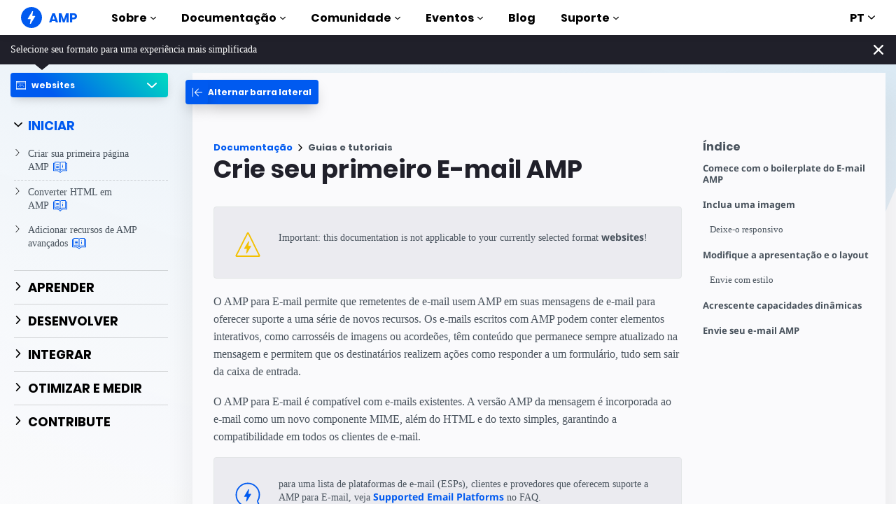

--- FILE ---
content_type: text/html; charset=UTF-8
request_url: https://amp.dev/pt_br/documentation/guides-and-tutorials/start/create_email?format=websites
body_size: 33067
content:
<!doctype html><html amp lang="pt_BR" i-amphtml-binding i-amphtml-layout i-amphtml-no-boilerplate transformed="self;v=1"><head><meta charset="utf-8"><meta name="viewport" content="width=device-width"><link rel="preload" href="/static/fonts/poppins-v5-latin-700.woff2" as="font" crossorigin><link rel="preload" href="/static/fonts/noto-sans-v7-latin-700.woff2" as="font" crossorigin><meta name="theme-color" content="#005af0"><meta name="description" content="Saiba o que torna os e-mails AMP diferentes criando seu primeiro e-mail."><meta name="twitter:card" content="summary_large_image"><meta name="twitter:description" content="Saiba o que torna os e-mails AMP diferentes criando seu primeiro e-mail."><meta name="twitter:title" content="Crie seu primeiro E-mail AMP"><meta name="twitter:creator" content="@ampproject"><meta name="twitter:site" content="@ampproject"><meta name="twitter:image" content="https://amp.dev/static/img/sharing/docs-guide-600x314.png"><meta property="og:title" content="Crie seu primeiro E-mail AMP"><meta property="og:url" content="https://amp.dev/pt_br/documentation/guides-and-tutorials/start/create_email/"><meta property="og:image" content="https://amp.dev/static/img/sharing/docs-guide-600x314.png"><meta property="og:image:width" content="600"><meta property="og:image:height" content="314"><meta name="supported-amp-formats" content="email"><meta name="page-locale" content="pt_br"><meta http-equiv="origin-trial" content="AviuuiVhVdQ3GpVtxSpyMT+XsL/qGGYmyiyLvYSKPL3rRDLipe/ard5x+DXVlrATtolwX75VtpSKc9IEzLDd4AkAAABmeyJvcmlnaW4iOiJodHRwczovL2FtcC5kZXY6NDQzIiwiZmVhdHVyZSI6IkV4cGVyaW1lbnRhbEF1dG9wbGF5RHluYW1pY0RlbGVnYXRpb24iLCJleHBpcnkiOjE1NzA1Nzg0NDF9"><style amp-runtime i-amphtml-version="012506252055000">html{overflow-x:hidden!important}html.i-amphtml-fie{height:100%!important;width:100%!important}html:not([amp4ads]),html:not([amp4ads]) body{height:auto!important}html:not([amp4ads]) body{margin:0!important}body{-webkit-text-size-adjust:100%;-moz-text-size-adjust:100%;-ms-text-size-adjust:100%;text-size-adjust:100%}html.i-amphtml-singledoc.i-amphtml-embedded{-ms-touch-action:pan-y pinch-zoom;touch-action:pan-y pinch-zoom}html.i-amphtml-fie>body,html.i-amphtml-singledoc>body{overflow:visible!important}html.i-amphtml-fie:not(.i-amphtml-inabox)>body,html.i-amphtml-singledoc:not(.i-amphtml-inabox)>body{position:relative!important}html.i-amphtml-ios-embed-legacy>body{overflow-x:hidden!important;overflow-y:auto!important;position:absolute!important}html.i-amphtml-ios-embed{overflow-y:auto!important;position:static}#i-amphtml-wrapper{overflow-x:hidden!important;overflow-y:auto!important;position:absolute!important;top:0!important;left:0!important;right:0!important;bottom:0!important;margin:0!important;display:block!important}html.i-amphtml-ios-embed.i-amphtml-ios-overscroll,html.i-amphtml-ios-embed.i-amphtml-ios-overscroll>#i-amphtml-wrapper{-webkit-overflow-scrolling:touch!important}#i-amphtml-wrapper>body{position:relative!important;border-top:1px solid transparent!important}#i-amphtml-wrapper+body{visibility:visible}#i-amphtml-wrapper+body .i-amphtml-lightbox-element,#i-amphtml-wrapper+body[i-amphtml-lightbox]{visibility:hidden}#i-amphtml-wrapper+body[i-amphtml-lightbox] .i-amphtml-lightbox-element{visibility:visible}#i-amphtml-wrapper.i-amphtml-scroll-disabled,.i-amphtml-scroll-disabled{overflow-x:hidden!important;overflow-y:hidden!important}amp-instagram{padding:54px 0px 0px!important;background-color:#fff}amp-iframe iframe{box-sizing:border-box!important}[amp-access][amp-access-hide]{display:none}[subscriptions-dialog],body:not(.i-amphtml-subs-ready) [subscriptions-action],body:not(.i-amphtml-subs-ready) [subscriptions-section]{display:none!important}amp-experiment,amp-live-list>[update]{display:none}amp-list[resizable-children]>.i-amphtml-loading-container.amp-hidden{display:none!important}amp-list [fetch-error],amp-list[load-more] [load-more-button],amp-list[load-more] [load-more-end],amp-list[load-more] [load-more-failed],amp-list[load-more] [load-more-loading]{display:none}amp-list[diffable] div[role=list]{display:block}amp-story-page,amp-story[standalone]{min-height:1px!important;display:block!important;height:100%!important;margin:0!important;padding:0!important;overflow:hidden!important;width:100%!important}amp-story[standalone]{background-color:#000!important;position:relative!important}amp-story-page{background-color:#757575}amp-story .amp-active>div,amp-story .i-amphtml-loader-background{display:none!important}amp-story-page:not(:first-of-type):not([distance]):not([active]){transform:translateY(1000vh)!important}amp-autocomplete{position:relative!important;display:inline-block!important}amp-autocomplete>input,amp-autocomplete>textarea{padding:0.5rem;border:1px solid rgba(0,0,0,.33)}.i-amphtml-autocomplete-results,amp-autocomplete>input,amp-autocomplete>textarea{font-size:1rem;line-height:1.5rem}[amp-fx^=fly-in]{visibility:hidden}amp-script[nodom],amp-script[sandboxed]{position:fixed!important;top:0!important;width:1px!important;height:1px!important;overflow:hidden!important;visibility:hidden}
/*# sourceURL=/css/ampdoc.css*/[hidden]{display:none!important}.i-amphtml-element{display:inline-block}.i-amphtml-blurry-placeholder{transition:opacity 0.3s cubic-bezier(0.0,0.0,0.2,1)!important;pointer-events:none}[layout=nodisplay]:not(.i-amphtml-element){display:none!important}.i-amphtml-layout-fixed,[layout=fixed][width][height]:not(.i-amphtml-layout-fixed){display:inline-block;position:relative}.i-amphtml-layout-responsive,[layout=responsive][width][height]:not(.i-amphtml-layout-responsive),[width][height][heights]:not([layout]):not(.i-amphtml-layout-responsive),[width][height][sizes]:not(img):not([layout]):not(.i-amphtml-layout-responsive){display:block;position:relative}.i-amphtml-layout-intrinsic,[layout=intrinsic][width][height]:not(.i-amphtml-layout-intrinsic){display:inline-block;position:relative;max-width:100%}.i-amphtml-layout-intrinsic .i-amphtml-sizer{max-width:100%}.i-amphtml-intrinsic-sizer{max-width:100%;display:block!important}.i-amphtml-layout-container,.i-amphtml-layout-fixed-height,[layout=container],[layout=fixed-height][height]:not(.i-amphtml-layout-fixed-height){display:block;position:relative}.i-amphtml-layout-fill,.i-amphtml-layout-fill.i-amphtml-notbuilt,[layout=fill]:not(.i-amphtml-layout-fill),body noscript>*{display:block;overflow:hidden!important;position:absolute;top:0;left:0;bottom:0;right:0}body noscript>*{position:absolute!important;width:100%;height:100%;z-index:2}body noscript{display:inline!important}.i-amphtml-layout-flex-item,[layout=flex-item]:not(.i-amphtml-layout-flex-item){display:block;position:relative;-ms-flex:1 1 auto;flex:1 1 auto}.i-amphtml-layout-fluid{position:relative}.i-amphtml-layout-size-defined{overflow:hidden!important}.i-amphtml-layout-awaiting-size{position:absolute!important;top:auto!important;bottom:auto!important}i-amphtml-sizer{display:block!important}@supports (aspect-ratio:1/1){i-amphtml-sizer.i-amphtml-disable-ar{display:none!important}}.i-amphtml-blurry-placeholder,.i-amphtml-fill-content{display:block;height:0;max-height:100%;max-width:100%;min-height:100%;min-width:100%;width:0;margin:auto}.i-amphtml-layout-size-defined .i-amphtml-fill-content{position:absolute;top:0;left:0;bottom:0;right:0}.i-amphtml-replaced-content,.i-amphtml-screen-reader{padding:0!important;border:none!important}.i-amphtml-screen-reader{position:fixed!important;top:0px!important;left:0px!important;width:4px!important;height:4px!important;opacity:0!important;overflow:hidden!important;margin:0!important;display:block!important;visibility:visible!important}.i-amphtml-screen-reader~.i-amphtml-screen-reader{left:8px!important}.i-amphtml-screen-reader~.i-amphtml-screen-reader~.i-amphtml-screen-reader{left:12px!important}.i-amphtml-screen-reader~.i-amphtml-screen-reader~.i-amphtml-screen-reader~.i-amphtml-screen-reader{left:16px!important}.i-amphtml-unresolved{position:relative;overflow:hidden!important}.i-amphtml-select-disabled{-webkit-user-select:none!important;-ms-user-select:none!important;user-select:none!important}.i-amphtml-notbuilt,[layout]:not(.i-amphtml-element),[width][height][heights]:not([layout]):not(.i-amphtml-element),[width][height][sizes]:not(img):not([layout]):not(.i-amphtml-element){position:relative;overflow:hidden!important;color:transparent!important}.i-amphtml-notbuilt:not(.i-amphtml-layout-container)>*,[layout]:not([layout=container]):not(.i-amphtml-element)>*,[width][height][heights]:not([layout]):not(.i-amphtml-element)>*,[width][height][sizes]:not([layout]):not(.i-amphtml-element)>*{display:none}amp-img:not(.i-amphtml-element)[i-amphtml-ssr]>img.i-amphtml-fill-content{display:block}.i-amphtml-notbuilt:not(.i-amphtml-layout-container),[layout]:not([layout=container]):not(.i-amphtml-element),[width][height][heights]:not([layout]):not(.i-amphtml-element),[width][height][sizes]:not(img):not([layout]):not(.i-amphtml-element){color:transparent!important;line-height:0!important}.i-amphtml-ghost{visibility:hidden!important}.i-amphtml-element>[placeholder],[layout]:not(.i-amphtml-element)>[placeholder],[width][height][heights]:not([layout]):not(.i-amphtml-element)>[placeholder],[width][height][sizes]:not([layout]):not(.i-amphtml-element)>[placeholder]{display:block;line-height:normal}.i-amphtml-element>[placeholder].amp-hidden,.i-amphtml-element>[placeholder].hidden{visibility:hidden}.i-amphtml-element:not(.amp-notsupported)>[fallback],.i-amphtml-layout-container>[placeholder].amp-hidden,.i-amphtml-layout-container>[placeholder].hidden{display:none}.i-amphtml-layout-size-defined>[fallback],.i-amphtml-layout-size-defined>[placeholder]{position:absolute!important;top:0!important;left:0!important;right:0!important;bottom:0!important;z-index:1}amp-img[i-amphtml-ssr]:not(.i-amphtml-element)>[placeholder]{z-index:auto}.i-amphtml-notbuilt>[placeholder]{display:block!important}.i-amphtml-hidden-by-media-query{display:none!important}.i-amphtml-element-error{background:red!important;color:#fff!important;position:relative!important}.i-amphtml-element-error:before{content:attr(error-message)}i-amp-scroll-container,i-amphtml-scroll-container{position:absolute;top:0;left:0;right:0;bottom:0;display:block}i-amp-scroll-container.amp-active,i-amphtml-scroll-container.amp-active{overflow:auto;-webkit-overflow-scrolling:touch}.i-amphtml-loading-container{display:block!important;pointer-events:none;z-index:1}.i-amphtml-notbuilt>.i-amphtml-loading-container{display:block!important}.i-amphtml-loading-container.amp-hidden{visibility:hidden}.i-amphtml-element>[overflow]{cursor:pointer;position:relative;z-index:2;visibility:hidden;display:initial;line-height:normal}.i-amphtml-layout-size-defined>[overflow]{position:absolute}.i-amphtml-element>[overflow].amp-visible{visibility:visible}template{display:none!important}.amp-border-box,.amp-border-box *,.amp-border-box :after,.amp-border-box :before{box-sizing:border-box}amp-pixel{display:none!important}amp-analytics,amp-auto-ads,amp-story-auto-ads{position:fixed!important;top:0!important;width:1px!important;height:1px!important;overflow:hidden!important;visibility:hidden}amp-story{visibility:hidden!important}html.i-amphtml-fie>amp-analytics{position:initial!important}[visible-when-invalid]:not(.visible),form [submit-error],form [submit-success],form [submitting]{display:none}amp-accordion{display:block!important}@media (min-width:1px){:where(amp-accordion>section)>:first-child{margin:0;background-color:#efefef;padding-right:20px;border:1px solid #dfdfdf}:where(amp-accordion>section)>:last-child{margin:0}}amp-accordion>section{float:none!important}amp-accordion>section>*{float:none!important;display:block!important;overflow:hidden!important;position:relative!important}amp-accordion,amp-accordion>section{margin:0}amp-accordion:not(.i-amphtml-built)>section>:last-child{display:none!important}amp-accordion:not(.i-amphtml-built)>section[expanded]>:last-child{display:block!important}
/*# sourceURL=/css/ampshared.css*/</style><script async src="https://cdn.ampproject.org/v0.mjs" type="module" crossorigin="anonymous"></script><script async nomodule src="https://cdn.ampproject.org/v0.js" crossorigin="anonymous"></script><script async src="https://cdn.ampproject.org/v0/amp-analytics-0.1.mjs" custom-element="amp-analytics" type="module" crossorigin="anonymous"></script><script async nomodule src="https://cdn.ampproject.org/v0/amp-analytics-0.1.js" crossorigin="anonymous" custom-element="amp-analytics"></script><script async src="https://cdn.ampproject.org/v0/amp-animation-0.1.mjs" custom-element="amp-animation" type="module" crossorigin="anonymous"></script><script async nomodule src="https://cdn.ampproject.org/v0/amp-animation-0.1.js" crossorigin="anonymous" custom-element="amp-animation"></script><script async src="https://cdn.ampproject.org/v0/amp-bind-0.1.mjs" custom-element="amp-bind" type="module" crossorigin="anonymous"></script><script async nomodule src="https://cdn.ampproject.org/v0/amp-bind-0.1.js" crossorigin="anonymous" custom-element="amp-bind"></script><script async src="https://cdn.ampproject.org/v0/amp-consent-0.1.mjs" custom-element="amp-consent" type="module" crossorigin="anonymous"></script><script async nomodule src="https://cdn.ampproject.org/v0/amp-consent-0.1.js" crossorigin="anonymous" custom-element="amp-consent"></script><script async src="https://cdn.ampproject.org/v0/amp-geo-0.1.mjs" custom-element="amp-geo" type="module" crossorigin="anonymous"></script><script async nomodule src="https://cdn.ampproject.org/v0/amp-geo-0.1.js" crossorigin="anonymous" custom-element="amp-geo"></script><script async src="https://cdn.ampproject.org/v0/amp-install-serviceworker-0.1.mjs" custom-element="amp-install-serviceworker" type="module" crossorigin="anonymous"></script><script async nomodule src="https://cdn.ampproject.org/v0/amp-install-serviceworker-0.1.js" crossorigin="anonymous" custom-element="amp-install-serviceworker"></script><script async src="https://cdn.ampproject.org/v0/amp-position-observer-0.1.mjs" custom-element="amp-position-observer" type="module" crossorigin="anonymous"></script><script async nomodule src="https://cdn.ampproject.org/v0/amp-position-observer-0.1.js" crossorigin="anonymous" custom-element="amp-position-observer"></script><script async src="https://cdn.ampproject.org/v0/amp-sidebar-0.1.mjs" custom-element="amp-sidebar" type="module" crossorigin="anonymous"></script><script async nomodule src="https://cdn.ampproject.org/v0/amp-sidebar-0.1.js" crossorigin="anonymous" custom-element="amp-sidebar"></script><script async src="https://cdn.ampproject.org/v0/amp-user-notification-0.1.mjs" custom-element="amp-user-notification" type="module" crossorigin="anonymous"></script><script async nomodule src="https://cdn.ampproject.org/v0/amp-user-notification-0.1.js" crossorigin="anonymous" custom-element="amp-user-notification"></script><link rel="shortcut icon" href="/static/img/favicon.png"><link rel="canonical" href="https://amp.dev/pt_br/documentation/guides-and-tutorials/start/create_email/"><link rel="alternate" hreflang="x-default" href="https://amp.dev/documentation/guides-and-tutorials/start/create_email/"><link rel="alternate" hreflang="de" href="https://amp.dev/de/documentation/guides-and-tutorials/start/create_email/"><link rel="alternate" hreflang="fr" href="https://amp.dev/fr/documentation/guides-and-tutorials/start/create_email/"><link rel="alternate" hreflang="ar" href="https://amp.dev/ar/documentation/guides-and-tutorials/start/create_email/"><link rel="alternate" hreflang="es" href="https://amp.dev/es/documentation/guides-and-tutorials/start/create_email/"><link rel="alternate" hreflang="it" href="https://amp.dev/it/documentation/guides-and-tutorials/start/create_email/"><link rel="alternate" hreflang="id" href="https://amp.dev/id/documentation/guides-and-tutorials/start/create_email/"><link rel="alternate" hreflang="ja" href="https://amp.dev/ja/documentation/guides-and-tutorials/start/create_email/"><link rel="alternate" hreflang="ko" href="https://amp.dev/ko/documentation/guides-and-tutorials/start/create_email/"><link rel="alternate" hreflang="ru" href="https://amp.dev/ru/documentation/guides-and-tutorials/start/create_email/"><link rel="alternate" hreflang="tr" href="https://amp.dev/tr/documentation/guides-and-tutorials/start/create_email/"><link rel="alternate" hreflang="zh_CN" href="https://amp.dev/zh_cn/documentation/guides-and-tutorials/start/create_email/"><link rel="alternate" hreflang="pl" href="https://amp.dev/pl/documentation/guides-and-tutorials/start/create_email/"><link rel="alternate" hreflang="vi" href="https://amp.dev/vi/documentation/guides-and-tutorials/start/create_email/"><title>Crie seu primeiro E-mail AMP - amp.dev</title><script type="application/ld+json">{"@context":"http://schema.org","@type":"Webpage","url":"https://amp.dev/pt_br/documentation/guides-and-tutorials/start/create_email/ ","name":"amp.dev","headline":"Crie seu primeiro E-mail AMP","description":"Saiba o que torna os e-mails AMP diferentes criando seu primeiro e-mail.","mainEntityOfPage":{"@type":"WebPage","@id":"https://amp.dev"},"publisher":{"@type":"Organization","name":"AMP Project","logo":{"url":"https://amp.dev/static/img/icons/icon-512x512.png","width":512,"height":512,"@type":"ImageObject"}},"image":{"@type":"ImageObject","url":"https://amp.dev/static/img/sharing/docs-guide-600x314.png","width":600,"height":314}}</script><style amp-custom>@font-face{font-family:system;font-style:normal;font-weight:300;src:local(".SFNSText-Light"),local(".HelveticaNeueDeskInterface-Light"),local(".LucidaGrandeUI"),local("Ubuntu Light"),local("Segoe UI Light"),local("Roboto-Light"),local("DroidSans"),local("Tahoma")}@font-face{font-family:system;font-style:italic;font-weight:300;src:local(".SFNSText-LightItalic"),local(".HelveticaNeueDeskInterface-Italic"),local(".LucidaGrandeUI"),local("Ubuntu Light Italic"),local("Segoe UI Light Italic"),local("Roboto-LightItalic"),local("DroidSans"),local("Tahoma")}@font-face{font-family:system;font-style:normal;font-weight:400;src:local(".SFNSText-Regular"),local(".HelveticaNeueDeskInterface-Regular"),local(".LucidaGrandeUI"),local("Ubuntu"),local("Segoe UI"),local("Roboto-Regular"),local("DroidSans"),local("Tahoma")}@font-face{font-family:system;font-style:italic;font-weight:400;src:local(".SFNSText-Italic"),local(".HelveticaNeueDeskInterface-Italic"),local(".LucidaGrandeUI"),local("Ubuntu Italic"),local("Segoe UI Italic"),local("Roboto-Italic"),local("DroidSans"),local("Tahoma")}@font-face{font-family:system;font-style:normal;font-weight:500;src:local(".SFNSText-Medium"),local(".HelveticaNeueDeskInterface-MediumP4"),local(".LucidaGrandeUI"),local("Ubuntu Medium"),local("Segoe UI Semibold"),local("Roboto-Medium"),local("DroidSans-Bold"),local("Tahoma Bold")}@font-face{font-family:system;font-style:italic;font-weight:500;src:local(".SFNSText-MediumItalic"),local(".HelveticaNeueDeskInterface-MediumItalicP4"),local(".LucidaGrandeUI"),local("Ubuntu Medium Italic"),local("Segoe UI Semibold Italic"),local("Roboto-MediumItalic"),local("DroidSans-Bold"),local("Tahoma Bold")}@font-face{font-family:system;font-style:normal;font-weight:700;src:local(".SFNSText-Bold"),local(".HelveticaNeueDeskInterface-Bold"),local(".LucidaGrandeUI"),local("Ubuntu Bold"),local("Roboto-Bold"),local("DroidSans-Bold"),local("Segoe UI Bold"),local("Tahoma Bold")}@font-face{font-family:system;font-style:italic;font-weight:700;src:local(".SFNSText-BoldItalic"),local(".HelveticaNeueDeskInterface-BoldItalic"),local(".LucidaGrandeUI"),local("Ubuntu Bold Italic"),local("Roboto-BoldItalic"),local("DroidSans-Bold"),local("Segoe UI Bold Italic"),local("Tahoma Bold")}@font-face{font-family:Noto Sans;font-style:normal;font-weight:400;font-display:optional;src:local("Noto Sans"),local("NotoSans"),url(https://amp.dev/static/fonts/noto-sans-v7-latin-regular.woff2) format("woff2"),url(https://amp.dev/static/fonts/noto-sans-v7-latin-regular.woff) format("woff")}@font-face{font-family:Noto Sans;font-style:normal;font-weight:700;font-display:optional;src:local("Noto Sans Bold"),local("NotoSans-Bold"),url(https://amp.dev/static/fonts/noto-sans-v7-latin-700.woff2) format("woff2"),url(https://amp.dev/static/fonts/noto-sans-v7-latin-700.woff) format("woff")}@font-face{font-family:Poppins;font-style:normal;font-weight:700;font-display:optional;src:local("Poppins Bold"),local("Poppins-Bold"),url(https://amp.dev/static/fonts/poppins-v5-latin-700.woff2) format("woff2"),url(https://amp.dev/static/fonts/poppins-v5-latin-700.woff) format("woff")}@font-face{font-family:Fira Mono;font-style:normal;font-weight:400;font-display:optional;src:local("Fira Mono"),local("FiraMono"),url(https://amp.dev/static/fonts/fira-mono-v7-latin-500.woff2) format("woff2"),url(https://amp.dev/static/fonts/fira-mono-v7-latin-500.woff) format("woff")}*{box-sizing:border-box}body,html{padding:0;margin:0;min-width:240px;color:#48525c;background-color:#fff;font-size:16px;font-family:Noto Sans,system;overflow-x:hidden;-webkit-font-smoothing:antialiased;-moz-osx-font-smoothing:grayscale;touch-action:manipulation}@media(max-width:240px){body,html{font-size:14px}}body>*>:not(.ap-o-code-preview)>*>.amp-carousel-button{width:3em;height:3em;border-radius:50%;box-shadow:0 10px 15px 0 rgba(0,0,0,.4);transition:.4s;background-color:#fff;position:relative;box-sizing:border-box;margin:1em;border-style:none;background-position:50% 50%;background-repeat:no-repeat;z-index:10;pointer-events:all}body>*>:not(.ap-o-code-preview)>*>.amp-carousel-button-prev{background-image:url("data:image/svg+xml;charset=utf-8,%3Csvg xmlns='http://www.w3.org/2000/svg' width='18' height='18' fill='%23005AF0'%3E%3Cpath d='M15 8.25H5.87l4.19-4.19L9 3 3 9l6 6 1.06-1.06-4.19-4.19H15v-1.5z'/%3E%3C/svg%3E")}body>*>:not(.ap-o-code-preview)>*>.amp-carousel-button-next{background-image:url("data:image/svg+xml;charset=utf-8,%3Csvg xmlns='http://www.w3.org/2000/svg' width='18' height='18' fill='%23005AF0' %3E%3Cpath d='M9 3L7.94 4.06l4.19 4.19H3v1.5h9.13l-4.19 4.19L9 15l6-6z'/%3E%3C/svg%3E")}body>*>:not(.ap-o-code-preview)>*>.amp-carousel-button:hover{cursor:pointer;box-shadow:0 20px 30px 0 rgba(0,0,0,.2);background-color:#fff}:target:before{content:"";display:block;visibility:hidden;height:120px;margin-top:-120px}@media(min-width:1024px){h1:target:before{height:75px;margin-top:-75px}h2:target:before{height:81px;margin-top:-81px}h3:target:before{height:87px;margin-top:-87px}h4:target:before{height:90px;margin-top:-90px}h5:target:before{height:93px;margin-top:-93px}h6:target:before{height:97px;margin-top:-97px}}h1,h2,h3,h4,h5{margin-top:1.5rem;margin-bottom:.75em;font-family:Poppins,system;font-weight:700;line-height:1.2em;color:#20202a}h1{font-size:2.2rem;margin-top:3rem}section.-t h1:first-of-type{margin-top:0}@media(min-width:768px){section.-t h1:first-of-type{margin-bottom:2rem}}h2{font-size:1.8rem;margin-top:2rem}h3{font-size:1.414rem;margin-top:1.8rem}h4{font-size:1.2rem}h5{font-size:1rem}.-t .intro,.ap--section .intro{font-size:1rem;padding:0}.-t .intro *,.ap--section .intro *{font-size:inherit}.-t p,.ap--section p{line-height:1.6rem;font-weight:400;color:#48525c;display:block;margin-top:1.1em;margin-bottom:0;font-size:1rem}.-t p small,.ap--section p small{font-size:.875rem}.-t code,.ap--section code{display:inline;padding:2px 4px;font-family:Fira Mono,monospace;font-weight:500;word-break:normal;color:#000;background-color:#e2e5e6;font-size:.9em}.-t code,.-t p,.ap--section code,.ap--section p{overflow-wrap:break-word}.-t a,.ap--section a{position:relative;z-index:10}.-t a code,.ap--section a code{color:#005af0;z-index:-1}.-t pre,.ap--section pre{font-family:Fira Mono,monospace;font-weight:500;font-size:1rem;white-space:pre-wrap}.-t>ol,.-t>ul,.ap--section>ol,.ap--section>ul{line-height:1.6rem;font-weight:400;color:#48525c;display:block;padding-left:2em;margin:1.5em 0}.-t>ol ol,.-t>ol ul,.-t>ul ol,.-t>ul ul,.ap--section>ol ol,.ap--section>ol ul,.ap--section>ul ol,.ap--section>ul ul{padding-left:2em;margin:0}.-t>ol li,.-t>ul li,.ap--section>ol li,.ap--section>ul li{padding-left:.5em}.-t>ol li p,.-t>ul li p,.ap--section>ol li p,.ap--section>ul li p{font-size:1em}.-t figure figcaption,.ap--section figure figcaption{line-height:1.6rem;font-weight:400;color:#48525c;font-size:.8125rem;margin-top:.3em}.-t hr,.ap--section hr{height:1px;margin:.75em 0;background-color:#ebebf0;border:none}.-n{display:flex;align-items:center;text-decoration:none;padding:0 0 1.5em;margin:0}.-r{line-height:1.6rem;font-weight:400;color:#48525c;font-size:.875rem;font-weight:700;color:#005af0;line-height:1.3;transition:transform .3s ease}.-i{fill:#005af0;padding:.438em 0;margin-bottom:auto;margin-right:.625em;box-sizing:initial;transition:transform .3s ease}.-n:hover .-i,.-n:hover .-r{transform:translateX(10px)}.-s{border-bottom:1px solid #ebebf0}.-s .-r{font-size:1rem;font-family:Poppins,system;font-weight:700;color:#000;padding-left:10px}.-s .-i{width:1.375em;height:1.375em;fill:#fff;background-color:#005af0;overflow:hidden;padding:.563em}.-s .-i,.-s:hover .-i{box-shadow:0 10px 20px 0 rgba(0,0,0,.25)}.-s:hover .-i svg{animation:duepduep .3s ease}a{font-weight:700;text-decoration:none;color:#005af0}a code{display:inline;padding:2px 4px;font-family:Fira Mono,monospace;font-weight:500;word-break:normal;color:#000;background-color:#e2e5e6;font-size:.9em;color:#005af0}.ap-a-ico{display:flex;font-size:medium;box-sizing:initial;justify-content:center;width:1em;height:1em}.ap-a-btn{font-family:Poppins,system;font-weight:700;line-height:1.2em;color:#20202a;font-size:1em;color:#fff;display:inline-block;max-width:100%;width:auto;height:auto;padding:.75em 1.75em;margin:0;text-decoration:none;text-align:center;border-radius:3px;background-color:#005af0;border:none;cursor:pointer;box-shadow:0 15px 35px -5px rgba(0,0,0,.25);transition:transform .3s ease,box-shadow .3s ease}.ap-a-btn:hover{transform:translateY(-.125em);box-shadow:0 25px 20px -15px rgba(0,0,0,.15)}@media(min-width:768px){.ap-a-btn{padding:1em 2em}}.-o{right:20px;left:auto;bottom:20px;width:calc(100% - 40px);padding:15px;line-height:1.6rem;font-weight:400;color:#48525c;font-size:.875rem;background-color:#fff;box-shadow:0 15px 30px 0 rgba(0,0,0,.15);border-radius:8px}@media(min-width:768px){.-o{max-width:500px}}.-u{position:absolute;right:15px;top:15px;-webkit-appearance:none;background-color:transparent;border:none;padding:0}.-u svg{width:10px;height:10px}.-o button{cursor:pointer}.ap--footer{position:relative;z-index:15;padding:3em 0 2em;line-height:1.6rem;font-weight:400;color:#48525c;font-size:1rem;color:#fff;background:linear-gradient(45deg,#48525c,#20202a)}.-a{width:100%;max-width:1440px;padding:0 20px;margin:0 auto}.-f{padding-bottom:4em}@media(min-width:768px){.-f{display:flex;align-items:center}}.-l{display:flex;flex-direction:column;margin-left:auto}@media(min-width:1024px){.-l{flex-direction:row}}.-c{margin:3em 2em 1em 0;color:#fff}@media(min-width:768px){.-c{margin:auto 2em auto 1em}}.-h{display:flex;list-style:none;padding:0;margin:0}.-p{flex:1 0 auto}@media(min-width:768px){.-p{margin:16px}}.-d{width:2.5em;height:2.5em;fill:#fff}@media(max-width:240px){.-d{font-size:14px}}@media(min-width:768px){.-v{display:grid;grid-gap:30px;grid-template-columns:repeat(12,1fr)}}.-m{flex:1 1 100%}.-m:nth-child(odd){grid-column:span 3}@media(max-width:1023px){.-m:nth-child(odd){grid-column:span 6}}.-m:nth-child(2n+2){grid-column:span 3}@media(max-width:1023px){.-m:nth-child(2n+2){grid-column:span 6}}.-g{color:#fff}.-y{list-style:none;padding:0}@media(min-width:768px){.-y+.-g{margin-top:2.5em}}.-b{position:relative}.-w{padding-left:35px;font-size:.8125rem;color:#fff}.-x{position:absolute;left:10px;top:8px;width:12px;height:12px;fill:#fff}.-k{display:flex;flex-direction:column;padding-top:4em}@media(min-width:768px){.-k{flex-direction:row;align-items:flex-end}}.-_{width:50%;max-width:200px;margin-bottom:40px;margin-right:auto}@media(min-width:768px){.-_{margin-bottom:0}}.-j{list-style:none;padding:0;margin:0}.-q{display:inline-block;margin-right:1em}.-z{font-size:.8125rem;font-weight:400;color:#fff}.-te{display:block;font-size:.875rem;margin-top:2em;color:#e2e5e6}.-te a{color:#fafafc}.ap-m-tutorial-progress{position:absolute;top:0;left:-4px;height:100%;width:2px;background-color:#e2e5e6}.ap-m-tutorial-progress-finished{background-color:#09a600}.ap-m-format-toggle{position:-webkit-sticky;position:sticky;top:0;margin:0 10px;padding:10px 0 0;width:100%;max-width:85%;z-index:12}@media(min-width:768px){.ap-m-format-toggle{padding:0;margin:0 15px 0 0;max-width:100%}}.ap-m-format-toggle-selected{border:0}.amp-mode-touch .ap-m-format-toggle-selected{position:relative}.ap-m-format-toggle-selected:focus:after,.ap-m-format-toggle-selected:hover:after{position:absolute;top:0;left:0;content:"";display:block;height:300%;width:100%}.ap-m-format-toggle-link,.ap-m-format-toggle-selected{z-index:3;display:flex;align-items:center;width:100%;margin:0 0 2px;padding:5px 8px;overflow:hidden;line-height:1.6rem;font-weight:400;color:#48525c;font-family:Poppins,system;font-weight:700;font-size:12px;text-align:left;border-radius:4px;color:#000;background:#ebebf0;transition:opacity .2s ease;box-shadow:0 5px 15px -5px rgba(0,0,0,.25)}.ap-m-format-toggle-link .ap-a-ico,.ap-m-format-toggle-selected .ap-a-ico{width:14px;height:14px;margin-right:8px;fill:#000}.ap-m-format-toggle-link{color:#000;background:#ebebf0}.ap-m-format-toggle-link .ap-a-ico{fill:#000}.ap-m-format-toggle-link-websites.ap-m-format-toggle-selected,.ap-m-format-toggle-link-websites:hover{background:linear-gradient(225deg,#00dcc0,#005af0 75%);color:#fff}.ap-m-format-toggle-link-websites.ap-m-format-toggle-selected .ap-a-ico,.ap-m-format-toggle-link-websites:hover .ap-a-ico{fill:#fff}.ap-m-format-toggle-link-stories.ap-m-format-toggle-selected,.ap-m-format-toggle-link-stories:hover{background:linear-gradient(225deg,#ec6600,#ffdc00 75%);color:#20202a}.ap-m-format-toggle-link-stories.ap-m-format-toggle-selected .ap-a-ico,.ap-m-format-toggle-link-stories:hover .ap-a-ico{fill:#20202a}.ap-m-format-toggle-link-ads.ap-m-format-toggle-selected,.ap-m-format-toggle-link-ads:hover{background:linear-gradient(225deg,#eb49e1,#5500d7 75%);color:#fff}.ap-m-format-toggle-link-ads.ap-m-format-toggle-selected .ap-a-ico,.ap-m-format-toggle-link-ads:hover .ap-a-ico{fill:#fff}.ap-m-format-toggle-link-email.ap-m-format-toggle-selected,.ap-m-format-toggle-link-email:hover{background:linear-gradient(225deg,#09a600,#e1eb64 75%);color:#20202a}.ap-m-format-toggle-link-email.ap-m-format-toggle-selected .ap-a-ico,.ap-m-format-toggle-link-email:hover .ap-a-ico{fill:#20202a}.ap-m-format-toggle-angle{margin-right:0;margin-left:auto}.ap-m-format-toggle-formats{position:absolute;width:100%;z-index:2;pointer-events:none;opacity:0;transform:translateY(-20px);transition:all .2s ease;transition-delay:.05s}.ap-m-format-toggle-formats:focus-within,.ap-m-format-toggle-formats:hover,.ap-m-format-toggle-selected:focus+.ap-m-format-toggle-formats,.ap-m-format-toggle-selected:hover+.ap-m-format-toggle-formats{pointer-events:auto;opacity:1;transform:translateY(0)}body{top:0;left:0;background-repeat:no-repeat;background-size:100% auto;background-position:100% 0;background-attachment:fixed}body.ap--websites{background-image:url("data:image/svg+xml,%3Csvg xmlns='http://www.w3.org/2000/svg' viewBox='0 0 1024 768'%3E%3Cdefs%3E%3ClinearGradient id='a' x1='239.67' y1='855.23' x2='606.28' y2='-152.04' gradientUnits='userSpaceOnUse'%3E%3Cstop offset='0' stop-color='%23fff' stop-opacity='0'/%3E%3Cstop offset='1' stop-color='%23d5e6f2'/%3E%3C/linearGradient%3E%3C/defs%3E%3Cg%3E%3Cpath fill='url(%23a)' d='M0 0h1024v214L786.37 768H0V0z'/%3E%3C/g%3E%3C/svg%3E%0A")}body.ap--ads{background-image:url("data:image/svg+xml,%3Csvg xmlns='http://www.w3.org/2000/svg' viewBox='0 0 1024 768'%3E%3Cdefs%3E%3ClinearGradient id='a' x1='239.67' x2='606.28' y1='855.23' y2='-152.04' gradientUnits='userSpaceOnUse'%3E%3Cstop offset='0' stop-color='%23fff' stop-opacity='0'/%3E%3Cstop offset='1' stop-color='%23ddd3eb'/%3E%3C/linearGradient%3E%3C/defs%3E%3Cg%3E%3Cpath fill='url(%23a)' d='M0 0h1024v214L786.37 768H0V0z'/%3E%3C/g%3E%3C/svg%3E%0A")}body.ap--stories{background-image:url("data:image/svg+xml,%3Csvg xmlns='http://www.w3.org/2000/svg' viewBox='0 0 1024 768'%3E%3Cdefs%3E%3ClinearGradient id='a' x1='239.67' x2='606.28' y1='855.23' y2='-152.04' gradientUnits='userSpaceOnUse'%3E%3Cstop offset='0' stop-color='%23fff' stop-opacity='0'/%3E%3Cstop offset='1' stop-color='%23ebdfd3'/%3E%3C/linearGradient%3E%3C/defs%3E%3Cg%3E%3Cpath fill='url(%23a)' d='M0 0h1024v214L786.37 768H0V0z'/%3E%3C/g%3E%3C/svg%3E%0A")}body.ap--email{background-image:url("data:image/svg+xml,%3Csvg xmlns='http://www.w3.org/2000/svg' viewBox='0 0 1024 768'%3E%3Cdefs%3E%3ClinearGradient id='a' x1='239.67' x2='606.28' y1='855.23' y2='-152.04' gradientUnits='userSpaceOnUse'%3E%3Cstop offset='0' stop-color='%23fff' stop-opacity='0'/%3E%3Cstop offset='1' stop-color='%23d7ebd3'/%3E%3C/linearGradient%3E%3C/defs%3E%3Cg%3E%3Cpath fill='url(%23a)' d='M0 0h1024v214L786.37 768H0V0z'/%3E%3C/g%3E%3C/svg%3E%0A")}.ap--ampsidebar{width:100%;max-width:90vw;background:#fafafc}.ap--ampsidebar-toolbar{top:86px;height:100vh;max-height:calc(100vh - 86px)}@media(min-width:768px){.ap--ampsidebar-toolbar{position:-webkit-sticky;position:sticky;overflow:auto}}.ap--ampsidebar-toolbar>ul{-webkit-overflow-scrolling:touch;margin:0;padding:0}@media(min-width:768px){.ap--ampsidebar-toolbar>ul{overflow:auto;max-height:100%}}.ap--ampsidebar-toolbar>ul::-webkit-scrollbar{width:6px;height:6px}.ap--ampsidebar-toolbar>ul::-webkit-scrollbar-thumb{border-radius:3px;background-color:#91979d}.ap--ampsidebar-toolbar>ul::-webkit-scrollbar-corner{background-color:transparent}.ap--ampsidebar-toolbar>ul::-webkit-scrollbar-thumb{background-color:rgba(0,0,0,.1)}.ap-o-sidebar-default{max-width:100%}@media(min-width:768px){.ap-o-sidebar-default .ap-o-sidebar{width:auto;min-height:400px;padding-bottom:0;margin-right:0;margin-left:-10px;background:0 0;box-shadow:none}}.ap-o-sidebar-default .nav{margin:15px 0 0;padding-bottom:15px}.ap-o-sidebar-default .nav-list{max-width:300px;list-style:none;padding:0;margin:0}.ap-o-sidebar-default .nav-list.level-1{margin:0 15px}.ap-o-sidebar-default .nav-list .nav-list{display:none;margin-bottom:20px}.ap-o-sidebar-default .nav-item{position:relative;margin:0;padding:0}.ap-o-sidebar-default .nav-item.level-1{border-bottom:1px solid rgba(0,0,0,.15)}.ap-o-sidebar-default .nav-item.level-1:last-child{border-bottom:none}.ap-o-sidebar-default .nav-item.level-1 .nav-link{padding:10px 25px 10px 20px;text-transform:uppercase;font-size:1.125rem;font-family:Poppins,system;font-weight:700;color:#000}.ap-o-sidebar-default .nav-item.level-1 .nav-icon,.ap-o-sidebar-default .nav-item.level-1 .nav-trigger{height:46px}.ap-o-sidebar-default .nav-item.level-1 .nav-icon .ap-a-ico{margin-top:16px}.ap-o-sidebar-default .nav-item.level-2 .nav-link{padding:7px 25px 8px 20px;text-transform:unset;line-height:1.6rem;font-weight:400;color:#48525c;font-family:Noto Sans,system;font-size:.875rem;line-height:1.4em}.ap-o-sidebar-default .nav-item.level-2 .nav-icon,.ap-o-sidebar-default .nav-item.level-2 .nav-trigger{height:33px}.ap-o-sidebar-default .nav-item.level-2 .nav-icon .ap-a-ico{width:10px;height:10px;margin-top:10px}.ap-o-sidebar-default .nav-item.level-3{margin-left:24px}.ap-o-sidebar-default .nav-item.level-3 .nav-link{padding:7px 25px 8px 20px;font-size:.8125rem}.ap-o-sidebar-default .nav-item.level-3.active{background:rgba(51,61,71,.1);border-radius:4px}.ap-o-sidebar-default .nav-item.active>.nav-link{font-weight:700;color:#005af0}.ap-o-sidebar-default .nav-item:hover>.nav-link{color:#005af0}.ap-o-sidebar-default .nav-item-tutorial-divider{border-bottom:1px dashed rgba(0,0,0,.15)}.ap-o-sidebar-default .nav-item-tutorial-divider:first-child,.ap-o-sidebar-default .nav-item-tutorial-divider:last-child{display:none}.ap-o-sidebar-default .nav-link{position:relative;display:block;padding:0;margin:0;color:rgba(0,0,0,.75);border:none;background-color:transparent}.ap-o-sidebar-default .nav-link-lastword{white-space:nowrap}.ap-o-sidebar-default .nav-icon,.ap-o-sidebar-default .nav-trigger{position:absolute;top:0;width:20px;padding:0;margin:0;background:none transparent;border:none;cursor:pointer}.ap-o-sidebar-default .nav-trigger{-webkit-appearance:none;z-index:1}.ap-o-sidebar-default .nav-trigger:checked~ul{display:block}.ap-o-sidebar-default .nav-trigger:checked+.nav-icon .ap-a-ico{transform:rotate(0)}.ap-o-sidebar-default .nav-trigger:focus{outline:1px dotted #212121;outline:5px auto -webkit-focus-ring-color}.ap-o-sidebar-default .nav-icon .ap-a-ico{width:12px;height:12px;transform:rotate(-90deg)}.ap-o-sidebar-default .nav-type-icon{display:inline-block;vertical-align:top;width:20px;height:20px;margin-left:6px}.ap-o-sidebar-default .nav span.nav-link+.nav-trigger{width:calc(100% + 15px)}ul.ap-o-mini-card-list{display:flex;flex-wrap:wrap;justify-content:space-between;list-style:none;margin:0;max-width:1440px;padding:0;position:relative;width:100%}.ap-o-mini-card-list-item{margin-bottom:1.25rem;padding-left:0;transition:transform .3s ease}.ap-o-mini-card-list-item:hover{transform:translateY(-.125em)}.ap-o-mini-card-list-item:hover>.ap-m-mini-card{box-shadow:0 15px 25px 0 rgba(0,0,0,.05)}.ap-m-mini-card{line-height:1.6rem;font-weight:400;color:#48525c;position:relative;display:flex;align-items:center;flex-direction:row;padding:8px 16px 8px 8px;margin:0 0 10px;box-shadow:0 5px 15px -3px rgba(0,0,0,.07);transition:box-shadow .3s ease;background:#fff}.ap-m-mini-card amp-img{width:35px;display:inline-block;border:1px solid #ebebf0;border-radius:100%}.ap-m-mini-card amp-img.large{width:38px;flex-shrink:0}.ap-m-mini-card span{padding-left:10px;line-height:1.3em}.ap-m-mini-card strong{font-weight:700}@media(max-width:374px){.ap-m-mini-card{font-size:.75em}}.ap-m-tip{display:flex;padding:15px;margin-bottom:20px;border-radius:4px;background-color:#ebebf0;border:1px solid #e2e5e6}@media(min-width:768px){.ap-m-tip{padding:30px}}.ap-m-tip code{white-space:normal}.ap-m-tip-icon{width:36px;height:36px;margin-top:5px;margin-right:14px}@media(min-width:768px){.ap-m-tip-icon{margin-right:26px}}.ap-m-tip-content{font-size:.875rem;min-width:0}.ap-m-tip-content h4{font-size:1rem;margin:0 0 .75em}.ap-m-tip-content ol,.ap-m-tip-content p,.ap-m-tip-content ul{font-size:.875rem}.ap-m-tip-content ol:first-child,.ap-m-tip-content p:first-child,.ap-m-tip-content ul:first-child{margin-top:0}.ap-breadcrumbs,.-ue{display:flex;align-items:center;font-family:Poppins,system;font-weight:700;font-size:.8125rem}.ap-breadcrumbs-angle,.-ut{width:10px;height:10px;margin:0 6px;transform:rotate(-90deg)}.ap--toc{width:100%}@media(min-width:1024px){.ap--toc{background:0 0;box-shadow:none;padding-right:10px}}.ap-o-toc{--spacing-top:90px;position:relative;z-index:1;top:0;right:0;width:calc(100% - 20px);overflow-y:auto;-webkit-overflow-scrolling:touch;background-color:#fff;box-shadow:0 2px 10px 0 rgba(0,0,0,.07);border-radius:8px;padding:15px;margin-bottom:10px}.ap-o-toc::-webkit-scrollbar{width:6px;height:6px}.ap-o-toc::-webkit-scrollbar-thumb{border-radius:3px;background-color:#91979d}.ap-o-toc::-webkit-scrollbar-corner{background-color:transparent}.ap-o-toc::-webkit-scrollbar-thumb{background-color:rgba(0,0,0,.1)}@media(min-width:768px){.ap-o-toc{width:100%}}@media(min-width:1024px){.ap-o-toc{position:-webkit-sticky;position:sticky;z-index:1;padding:0 10px 0 0;margin:0;height:auto;top:var(--spacing-top);right:auto;padding-bottom:var(--spacing-top);background:0 0;box-shadow:none;overflow-y:scroll;max-height:calc(100vh - var(--spacing-top))}}.ap-o-toc-hl{font-family:Poppins,system;font-weight:700;cursor:pointer;width:100%;margin-bottom:0}@media(min-width:1024px){.ap-o-toc-hl{margin-bottom:10px}}.ap-o-toc-toggle{display:flex;align-items:center;justify-content:space-between;outline:0}@media(min-width:1024px){.ap-o-toc-toggle{position:-webkit-sticky;position:sticky;top:0;background:#fafafc}}.ap-o-toc ul{list-style:none;margin:0;padding:0;transition:.4s}.ap-o-toc ul>li a{display:block;padding-bottom:20px;line-height:1.6rem;font-weight:400;color:#48525c;font-size:.8125rem;font-weight:700;line-height:1rem}.ap-o-toc ul>li>ul{padding-left:10px;text-transform:none}.ap-o-toc ul>li>ul li a{font-weight:400}@media(max-width:1023px){.ap-o-toc .-un:not(:checked)+ul{display:none;transition:.2s}.ap-o-toc .-un:checked+ul{margin-top:15px}}.ap-o-toc .nav-icon svg{width:15px;height:15px}@media(min-width:1024px){.ap-o-toc .nav-icon{display:none}}.ap-o-toc .nav-icon .ap-a-ico{display:inline-block;transform:rotate(-90deg)}.ap-o-toc.contentmenuopen .nav-icon .ap-a-ico{transform:rotate(0)}#sidebar-left[aria-hidden=true]:not([hidden])~.ap--main .-ur{animation:moveSidebarToggleBackwards .233s cubic-bezier(0,0,.21,1) forwards}#sidebar-left[aria-hidden=true]:not([hidden])~.ap--main .-ur .label-icon svg{transform:rotate(180deg)}#sidebar-left[aria-hidden=true]:not([hidden])~.ap--main .-ur .label-title{transform:translateX(0) scaleX(1);transform-origin:left center}#sidebar-left[open]~.ap--main .-ur{left:0;margin-left:0;animation:moveSidebarToggleForwards .233s cubic-bezier(0,0,.21,1) forwards}#sidebar-left[open]~.ap--main .-ur .label-icon svg{transform:rotate(0)}#sidebar-left[open]~.ap--main .-ur .label-title{transform:translateX(-150vw) scaleX(0);transform-origin:left center}#sidebar-left[aria-hidden=true]:not([hidden])~.ap--main .-ur,#sidebar-left[open]~.ap--main .-ur{z-index:9999999999}.-ui{position:absolute;top:50px}.-us{position:fixed;top:-99px}.-uo{position:fixed;z-index:15;font-size:12px;font-family:Poppins,system;font-weight:700;color:#fff;fill:#fff;cursor:pointer;display:flex;align-items:center}.-uo .label-icon{border-radius:4px;background:#005af0;height:35px;width:32px;padding-left:2px;display:flex;justify-content:center;align-items:center;box-shadow:0 10px 20px -5px rgba(0,0,0,.25);z-index:1}.-uo .label-icon svg{height:14px;width:14px;transition:transform .233s cubic-bezier(0,0,.21,1)}.-uo .label-title{left:32px;display:flex;align-items:center;height:35px;margin-left:-5px;padding:5px 10px 5px 5px;white-space:nowrap;border-radius:0 4px 4px 0;background:#005af0;box-shadow:0 10px 20px -5px rgba(0,0,0,.25);transform:scaleX(0);transform-origin:left;transition:transform .233s cubic-bezier(0,0,.21,1)}.-uu{position:fixed;top:-99px}.-ur{margin-top:-52px;margin-left:-25px}@media(min-width:768px){.-ur{display:none}}.-ur .label-icon svg{transform:rotate(180deg)}.-ua{display:none}.-uf{position:fixed;top:-99px}.-ul{display:none}@media(min-width:768px)and (max-width:1440px){.-ua{display:inline-block}.-ul{position:-webkit-sticky;position:sticky;top:138px;display:inline-flex;transform:translate(-40px,-52px)}.-uf:checked~.-uc{grid-column:1/2}.-uf:checked~.-uc nav{display:none}.-uf:checked~.-uc svg{transform:rotate(180deg)}}@media(min-width:768px)and (max-width:1440px)and (max-width:1023px){.-uf:checked~.ap--toc{grid-column:2/25}}@media(min-width:768px)and (max-width:1440px){.-uf:checked~.ap--toc~.-t{padding-left:80px;padding-right:80px;grid-column:2/20}}@media(min-width:768px)and (max-width:1440px)and (max-width:1023px){.-uf:checked~.ap--toc~.-t{grid-column:2/25}}@media(min-width:768px)and (max-width:1440px){.-uf:checked~.-t,.-uf:checked~.ap--help{grid-column-start:2;padding-left:80px;padding-right:80px}.-uf:checked~.-t .-ul,.-uf:checked~.ap--help .-ul{margin-left:-88px}.-uf:checked~.-t .-ul .label-icon svg,.-uf:checked~.ap--help .-ul .label-icon svg{transform:rotate(180deg)}}.-lf{display:none}.-ll.amp-active~.-lf{height:42px;max-width:2020px;margin:0 auto;color:#fff;background-color:#20202a;font-size:.875rem;z-index:100;position:absolute;width:100%;left:0;right:0}@media(min-width:768px){.-ll.amp-active~.-lf{display:block}}.-ll.amp-active~.-lf .-lc{position:relative;display:flex;align-items:center;width:100%;height:100%;max-width:1440px;padding:0 30px;margin:0 auto}@media(min-width:1024px){.-ll.amp-active~.-lf .-lc{padding:0 15px}}.-ll.amp-active~.-lf .-lc:after{position:absolute;content:"";top:42px;left:50px;width:0;height:0;border-color:#20202a transparent transparent;border-style:solid;border-width:8px 10px 0}.-ll.amp-active~.-lf .-lh{flex:1 0;padding-right:10px}.-ll.amp-active~.-lf .-lp{height:20px;width:20px;background-color:transparent;border:0;cursor:pointer;padding:3px}.-ll.amp-active~.-lf .-lp svg{fill:#fff;width:100%;height:100%}.ap-o-burger-menu{display:none;position:fixed;top:0;left:0;width:100vw;height:100vh;padding:110px 20px 80px;z-index:16;background-color:#fff}@media(max-width:240px){.ap-o-burger-menu{padding:37px 20px 0}.has-banner~.ap-o-burger-menu{padding:calc(37px + 31px) 0 0 20px}}.ap-o-burger-menu-label{position:fixed;z-index:1001;top:12px;right:20px;cursor:pointer}.ap-o-burger-menu-label.mainmenuopen{z-index:1004}.has-banner+.ap-o-burger-menu-label{top:calc(12px + 31px)}.amp-hidden+.has-banner+.ap-o-burger-menu-label,amp-user-notification[hidden]+.has-banner+.ap-o-burger-menu-label{top:12px}@media(min-width:768px){.ap-o-burger-menu-label{right:30px}}@media(min-width:1024px){.ap-o-burger-menu-label{display:none}}.ap-o-burger-menu-icon{width:30px;height:30px}@media(min-width:1024px){.ap-o-burger-menu{display:none}}.ap-o-burger-menu.mainmenuopen{display:block;z-index:1003}.ap-o-burger-menu.mainmenuopen~.ap--main{max-height:calc(100vh - 55px)}.has-banner+.ap-o-burger-menu.mainmenuopen~.ap--main{max-height:calc(100vh - 55px - 31px)}.ap-o-burger-menu.mainmenuopen~.ap--footer{display:none}.-th{list-style:none;display:flex;flex-direction:column;height:100%;margin:1rem 0 0;padding:0;overflow-y:auto;-webkit-overflow-scrolling:touch}@media(max-width:240px){.-th{padding:1rem 0}}.-th .-th{margin-top:1rem}.-th .-th .-tp:last-child{margin-bottom:0}.-tp{margin-bottom:1rem;position:relative}.-tp:last-child{margin-top:auto}.-tp ul{display:none}.-td{position:absolute;left:0;top:0;width:100%;height:36px;padding:0;margin:0;background:none transparent;border:none;cursor:pointer;-webkit-appearance:none}.-td:focus{outline:5px auto -webkit-focus-ring-color}.-td:checked~ul{display:block}.-td:checked+.nav-icon .ap-a-ico{transform:rotate(0)}.-td+.nav-icon .ap-a-ico{display:inline-block;transform:rotate(-90deg)}.-tp .ap-a-ico{height:.6em;margin-bottom:.3em;margin-left:.3em;width:.6em}.-tv{position:relative;margin-right:20px;padding-bottom:10px;display:none}@media(max-width:240px){.-tv{margin-right:0}}@media(min-width:1024px){.-tv{margin-right:0;padding-right:30px;display:block}}.-tm{display:flex;align-items:center;font-size:11px;border:none;background:0 0}.-tm:hover{color:#005af0}.-tg{position:absolute;left:0;top:0;width:100%;height:100%;margin:0;padding:0;border:0;-webkit-appearance:none}@media(min-width:1024px){.-tg{width:calc(100% - 30px)}}.-ty{width:10px;height:10px;margin-left:5px}.-tb{list-style:none;display:none;position:absolute;right:15%;margin:0;padding:2px 8px;background:#fff;box-shadow:0 2px 10px 0 rgba(0,0,0,.07)}@media(max-width:240px){.-tb{overflow:auto;max-height:calc(100vh - 55px - 31px)}}.-tb:hover,.-tg:checked~.-tb,.-tg:hover~.-tb,.-tv .-tw{display:block}.-tb:focus-within{display:block}.mainmenuopen .-tv{display:block}.-tw{font-family:Poppins,system;font-weight:700;font-size:1.5em;color:#000}@media(min-width:1024px){.-tw{font-size:1rem}}.-tx{line-height:1.6rem;font-weight:400;color:#48525c;font-size:1rem}@media(min-width:1024px){.-tx{font-size:.875rem}}.-tx.active{text-decoration:underline}.-tw:hover{color:#005af0}.-tw.active{font-weight:700;color:#005af0}.ap--header{width:100%;max-width:2020px;margin:0 auto;position:-webkit-sticky;position:sticky;top:0;z-index:1001;background-color:#fff;box-shadow:0 2px 10px 0 rgba(0,0,0,.07)}.ap--header.mainmenuopen{z-index:1004}.ap--header.mainmenuopen~.ap--main{max-width:100vw;overflow-x:hidden}@media(min-width:1024px){.ap--header{top:0}.ap--header.has-banner{top:-31px}}.ap-o-header{display:flex;flex-direction:row;flex-wrap:nowrap;align-items:center;max-width:1460px;padding:10px 0 0 20px;margin:0 auto}@media(min-width:1024px){.ap-o-header{display:flex;padding-left:30px}}.ap-o-header-home{position:-webkit-sticky;position:sticky;top:10px;display:flex;align-items:center;margin-right:auto;padding-bottom:10px;overflow:hidden}.ap-o-header-home-logo{height:30px;margin-right:6px;width:30px}.ap-o-header-home-sub-title,.ap-o-header-home-title{margin-left:4px;font-family:Poppins,system;font-weight:700;font-size:1.5em;color:#005af0}@media(min-width:1024px){.ap-o-header-home-sub-title,.ap-o-header-home-title{font-size:1.125rem}}.ap-o-header-home-sub-title{color:#000;white-space:nowrap;text-overflow:ellipsis;overflow:hidden}.ap-o-header-main{display:none;flex:1 1 auto;padding:0 30px}@media(min-width:1024px){.ap-o-header-main{display:flex}}.ap-o-header-main-item{position:relative;display:flex;align-items:center;margin:0 18px -5px}.ap-o-header-main-link{display:flex;align-items:center;padding:0 0 14px;border:0;background:0 0}.ap-o-header-main-link-icon{font-size:8px;margin-left:5px;transform:rotate(0);transition:transform .2s ease}.ap-o-header-flyout:hover,.ap-o-header-main-link:focus~.ap-o-header-flyout,.ap-o-header-main-link:hover~.ap-o-header-flyout{opacity:1;pointer-events:all;transition:opacity .2s ease}.ap-o-header-flyout:focus-within{opacity:1;pointer-events:all;transition:opacity .2s ease}.ap-o-header-flyout{box-shadow:0 10px 25px 0 rgba(0,0,0,.2);position:absolute;top:95%;left:0;margin:0;padding:0 0 10px;pointer-events:none;opacity:0;list-style:none;background:#fff;border-radius:0 0 4px 4px;transition:opacity .2s ease}.ap-o-header-flyout:before{content:"";display:block;background:linear-gradient(180deg,rgba(0,0,0,.07) 0,hsla(0,0%,100%,.07));height:8px;margin-bottom:10px}.ap-o-header-flyout-item-secondary{margin:20px 0;white-space:nowrap;min-width:200px}.ap-o-header-flyout-item-secondary a:hover{color:#005af0}.ap-o-header-flyout-item-title{line-height:1.6rem;font-weight:400;color:#48525c;font-size:.875rem;font-family:Poppins,system;font-weight:700;color:#000;line-height:1.4em}.ap-o-header-flyout-item-title.secondary{padding:0 15px}.ap-o-header-flyout-item-description{line-height:1.6rem;font-weight:400;color:#48525c;font-size:.8125rem;opacity:.75;line-height:1.25em}.ap-o-header-flyout-primary-item{position:relative;width:300px}.ap-o-header-flyout-primary-item:hover .ap-o-header-flyout-primary-item-link{box-shadow:0 10px 25px 0 rgba(0,0,0,.2);background-color:#005af0}.ap-o-header-flyout-primary-item:hover .ap-o-header-flyout-primary-item-link-info>*{color:#fff}.ap-o-header-flyout-primary-item:hover .ap-o-header-flyout-primary-item-link-info-stories .ap-o-header-flyout-item-description,.ap-o-header-flyout-primary-item:hover .ap-o-header-flyout-primary-item-link-info-stories .ap-o-header-flyout-item-title{color:#20202a}.ap-o-header-flyout-primary-item:hover .ap-o-header-flyout-primary-item-link-info-email .ap-o-header-flyout-item-description,.ap-o-header-flyout-primary-item:hover .ap-o-header-flyout-primary-item-link-info-email .ap-o-header-flyout-item-title{color:#20202a}.ap-o-header-flyout-primary-item:hover .ap-o-header-flyout-primary-item-link-icon{fill:#fff}.ap-o-header-flyout-primary-item:hover .ap-o-header-flyout-primary-item-link-icon.email,.ap-o-header-flyout-primary-item:hover .ap-o-header-flyout-primary-item-link-icon.stories{fill:#20202a}.ap-o-header-flyout-primary-item:hover .ap-o-header-flyout-primary-item-link.websites{background:linear-gradient(225deg,#00dcc0,#005af0 75%)}.ap-o-header-flyout-primary-item:hover .ap-o-header-flyout-primary-item-link.stories{background:linear-gradient(225deg,#ec6600,#ffdc00 75%)}.ap-o-header-flyout-primary-item:hover .ap-o-header-flyout-primary-item-link.ads{background:linear-gradient(225deg,#eb49e1,#5500d7 75%)}.ap-o-header-flyout-primary-item:hover .ap-o-header-flyout-primary-item-link.email{background:linear-gradient(225deg,#09a600,#e1eb64 75%)}.ap-o-header-flyout-primary-item-link{display:flex;align-items:center;border-radius:4px;padding:10px;margin:0 5px}.ap-o-header-flyout-primary-item-link-info{margin:0 20px 0 15px}.ap-o-header-flyout-primary-item-link-icon{display:flex;font-size:medium;box-sizing:initial;justify-content:center;width:2em;height:2em}.ap-o-header-flyout-primary-item-link-icon.websites{fill:url(#gradient-websites) #000}.ap-o-header-flyout-primary-item-link-icon.stories{fill:url(#gradient-stories) #000}.ap-o-header-flyout-primary-item-link-icon.ads{fill:url(#gradient-ads) #000}.ap-o-header-flyout-primary-item-link-icon.email{fill:url(#gradient-email) #000}#blm-banner{background:#111;color:#eee;display:block;text-align:center;padding:.5em}.ap--main>.-tf:first-child{padding-top:54px;padding-bottom:3rem}body{background-color:#fafafc}.-ft .-tf{position:relative;display:flex;flex-wrap:wrap;width:100%;max-width:1440px;padding:0 20px;margin-left:auto;margin-right:auto}@media(max-width:767px){.-ft .-tf{padding:0 15px}.-ft .-tf>div,.-ft .-tf section{min-width:0}}@media(min-width:768px){.-ft .-tf{display:grid;grid-gap:30px;grid-template-columns:repeat(24,minmax(0,1fr));padding:0 30px;grid-gap:0}}@media(min-width:1024px){.-ft .-tf{padding:0 15px}}.-ft .-t,.-ft .ap--help{grid-column:1;position:relative;width:100%;background:#fafafc}@media(min-width:768px){.-ft .-t,.-ft .ap--help{grid-column:9/25}}@media(min-width:1024px){.-ft .-t,.-ft .ap--help{grid-column:7/25}.-ft .-t p.limit,.-ft .ap--help p.limit{max-width:70%}}@media(min-width:768px){.-ft .-t,.-ft .ap--help{grid-column:8/25;padding-left:30px;padding-right:30px;padding-bottom:60px}}@media(min-width:1024px){.-ft .-t,.-ft .ap--help{grid-column:6/24;padding-left:30px;padding-bottom:60px}}.-ft .-uc{grid-column:auto;padding:0}@media(min-width:768px){.-ft .-uc{grid-column:1/8;grid-row:span 6;margin-right:20px}}@media(min-width:1024px){.-ft .-uc{grid-column:1/6}}.-ft .ap--toc{box-shadow:20px 25px 40px 0 rgba(0,0,0,.05)}.-ft .ap--toc~.-t{box-shadow:-30px -5px 30px -20px rgba(0,0,0,.05)}@media(min-width:768px){.-ft .ap--toc{grid-column:8/25}.-ft .ap--toc~.-t{padding-top:0}}@media(min-width:768px)and (min-width:768px){.-ft .ap--toc~.-t{grid-column:8/25;padding-left:30px}}@media(min-width:768px)and (min-width:1024px){.-ft .ap--toc~.-t{grid-column:6/20;padding-left:30px;padding-right:30px}}@media(min-width:768px)and (min-width:768px){.-ft .ap--toc~.ap--help~.-t{grid-column-end:25}}@media(min-width:768px)and (min-width:1024px){.-ft .ap--toc~.ap--help~.-t{grid-column-end:25}}@media(min-width:1024px){.-ft .ap--toc{background:#fafafc;grid-column:20/25;grid-row:span 3;padding-top:93px;padding-bottom:25px}.-ft .ap--toc~.-t{padding-top:62px}}@media(min-width:1024px)and (max-width:767px){.-ft .ap--toc~.-t{padding-left:15px;padding-right:15px}}.-ft .-uc+.-t,.-ft .ap--toc+.-t{padding-top:62px}@media(max-width:767px){.-ft .-uc+.-t,.-ft .ap--toc+.-t{padding-left:15px;padding-right:15px}}@media(min-width:1024px){.-ft .-uc+.-t:nth-of-type(2),.-ft .-uc+.-t:nth-of-type(3),.-ft .ap--toc+.-t:nth-of-type(2),.-ft .ap--toc+.-t:nth-of-type(3){grid-row:1}}@media(max-width:767px){.-ft .-uc~.-t,.-ft .ap--toc~.-t{padding-left:15px;padding-right:15px}}.-ft .-t amp-anim{box-shadow:0 30px 30px -15px rgba(0,0,0,.25)}@media screen and (max-width:575px){.-ft .-t figure{min-width:50vw}}.-ft .-t figure.alignment-wrapper{margin-top:1.6rem}.-ft .-t figure.left{text-align:left}.-ft .-t figure.center{text-align:center}.-ft .-t figure.right{text-align:right}@media(min-width:768px){.-ft .-t figure.half amp-img{width:50%}}.-ft .-t figure.third amp-img{width:50%}@media(min-width:768px){.-ft .-t figure.third amp-img{width:33%}}.-ft .-t figure.shadow amp-img{box-shadow:0 30px 30px -15px rgba(0,0,0,.25)}.-ft .-t figure amp-img{margin:0 auto}.-ft .-t figure figcaption{line-height:1.6rem;font-weight:400;color:#48525c;font-size:.8125rem;padding-top:20px;max-width:300px}.-ft .ap--chapter-indicator{display:flex;justify-content:space-between}.-ft .ap--chapter-indicator .ap-a-btn{margin:0 auto}.-ft .ap--chapter-indicator .ap--previous .-i{transform:scaleX(-1)}.-ft .ap--chapter-indicator .ap--next{justify-self:flex-end}.-ft .ap--chapter-indicator .ap--next .-i{margin-left:.625em;margin-right:0}.-ft .noshowtoc{display:none}.-ta{display:flex;overflow-x:auto;margin:1.1rem 0 0;padding:0 1em;color:#fff;line-height:1.3em;background:#20202a;font-size:.9em}.-ta:after{content:"     ";-moz-user-select:none;-webkit-user-select:none;-ms-user-select:none;user-select:none}.-ta::-webkit-scrollbar{width:6px;height:6px}.-ta::-webkit-scrollbar-thumb{border-radius:3px;background-color:#91979d}.-ta::-webkit-scrollbar-corner{background-color:transparent}.-ta::-webkit-scrollbar-thumb{border-radius:0}@media(min-width:768px){.-ta{max-width:100%;margin-right:-30px}}.-ta code,.-ta pre{font-family:Fira Mono,monospace;font-weight:500;white-space:pre;font-size:.9rem;padding:unset;word-break:normal;color:inherit;background:0 0}.-ta .hll{background-color:#49483e}.-ta .c{color:#75715e}.-ta .k{color:#66d9ef}.-ta .l{color:#ae81ff}.-ta .n{color:#f8f8f2}.-ta .o{color:#f15a5a}.-ta .p{color:#f8f8f2}.-ta .c1,.-ta .ch,.-ta .cm,.-ta .cp,.-ta .cpf,.-ta .cs{color:#75715e}.-ta .gd{color:#f15a5a}.-ta .ge{font-style:italic}.-ta .gi{color:#a6e22e}.-ta .gs{font-weight:700}.-ta .gu{color:#75715e}.-ta .kc,.-ta .kd{color:#66d9ef}.-ta .kn{color:#f15a5a}.-ta .kp,.-ta .kr,.-ta .kt{color:#66d9ef}.-ta .ld{color:#e6db74}.-ta .m{color:#ae81ff}.-ta .s{color:#e6db74}.-ta .na{color:#a6e22e}.-ta .nb{color:#f8f8f2}.-ta .nc{color:#a6e22e}.-ta .no{color:#66d9ef}.-ta .nd{color:#a6e22e}.-ta .ni{color:#f8f8f2}.-ta .ne,.-ta .nf{color:#a6e22e}.-ta .nl,.-ta .nn{color:#f8f8f2}.-ta .nx{color:#fff}.-ta .py{color:#f8f8f2}.-ta .nt{color:#f15a5a}.-ta .nv{color:#f8f8f2}.-ta .ow{color:#f15a5a}.-ta .w{color:#f8f8f2}.-ta .mb,.-ta .mf,.-ta .mh,.-ta .mi,.-ta .mo{color:#ae81ff}.-ta .dl,.-ta .s2,.-ta .sa,.-ta .sb,.-ta .sc,.-ta .sd{color:#e6db74}.-ta .se{color:#ae81ff}.-ta .s1,.-ta .sh,.-ta .si,.-ta .sr,.-ta .ss,.-ta .sx{color:#e6db74}.-ta .bp{color:#f8f8f2}.-ta .fm{color:#a6e22e}.-ta .vc,.-ta .vg,.-ta .vi,.-ta .vm{color:#f8f8f2}.-ta .il{color:#ae81ff}table{table-layout:fixed;width:100%;position:relative;border-collapse:collapse;padding:0 0 0 20px;margin:1.5em -20px 2em;display:block;overflow-x:auto;-webkit-overflow-scrolling:touch;line-height:1.6rem;font-weight:400;color:#48525c;font-size:.875rem}@media(min-width:768px){table{padding:0;margin:1.5em 0 2em}}thead{font-weight:700}thead tr{text-align:left}thead tr th{padding:20px}tbody tr,thead tr th{border-bottom:1px solid #e2e5e6}tbody tr:nth-child(odd){background-color:hsla(0,0%,100%,.5)}tbody tr td:first-child{border-right:1px solid #e2e5e6}tbody td{padding:10px 20px;text-align:left;vertical-align:top;width:50%}@media(min-width:768px){tbody td{padding:20px}}@media(min-width:1024px){tbody td{width:25%}}tbody td code{display:inline;padding:2px 4px;font-family:Fira Mono,monospace;font-weight:500;word-break:normal;color:#000;background-color:#e2e5e6;font-size:.9em;color:#005af0}</style><link rel="manifest" href="/manifest.json"></head><body class="ap--websites"> <svg style="position: absolute; width: 0; height: 0; overflow: hidden;" version="1.1" xmlns="http://www.w3.org/2000/svg" xmlns:xlink="http://www.w3.org/1999/xlink"> <defs> <symbol id="stackoverflow" xmlns="http://www.w3.org/2000/svg" viewBox="0 0 19 25"><path d="M14.2 14.7h1.6V25H0V14.7h1.6v8.6h12.5c.1-2.8.1-5.7.1-8.6zM9.5 3.2c1.8 2.7 3.6 5.4 5.4 8.2.6-.4 1.1-.8 1.7-1.2C14.8 7.5 13 4.8 11.2 2c-.5.5-1.1.8-1.7 1.2zm5.1 8.5c-2.8-1.7-5.5-3.3-8.2-5-.4.6-.7 1.2-1.1 1.8 2.7 1.7 5.5 3.3 8.2 5 .4-.6.8-1.2 1.1-1.8zM17.4 0c-.7.1-1.3.2-2 .4.5 3.2 1.1 6.5 1.6 9.7.7-.1 1.3-.2 2-.4-.5-3.2-1.1-6.5-1.6-9.7zm-4 14.1c-3.1-.9-6.2-1.7-9.2-2.6-.2.7-.4 1.4-.5 2 3.1.9 6.2 1.7 9.2 2.6.1-.6.3-1.3.5-2zm-.9 5.5H3v2.1h9.5v-2.1zm.3-2.7c-3.2-.3-6.3-.6-9.5-.9-.1.7-.1 1.4-.2 2.1 3.2.3 6.3.6 9.5.9 0-.8.1-1.4.2-2.1z"/></symbol><symbol id="github" xmlns="http://www.w3.org/2000/svg" viewBox="0 0 64 64"> <path d="M32 0.792c-17.68 0-32 14.328-32 32 0 14.141 9.168 26.133 21.88 30.36 1.6 0.301 2.187-0.688 2.187-1.539 0-0.76-0.027-2.773-0.040-5.44-8.901 1.931-10.779-4.293-10.779-4.293-1.456-3.693-3.56-4.68-3.56-4.68-2.899-1.984 0.224-1.944 0.224-1.944 3.213 0.224 4.901 3.296 4.901 3.296 2.853 4.893 7.491 3.48 9.32 2.661 0.288-2.069 1.112-3.48 2.027-4.28-7.107-0.8-14.576-3.552-14.576-15.813 0-3.493 1.24-6.347 3.293-8.587-0.36-0.808-1.44-4.061 0.28-8.469 0 0 2.68-0.859 8.8 3.28 2.56-0.712 5.28-1.064 8-1.080 2.72 0.016 5.44 0.368 8 1.080 6.080-4.139 8.76-3.28 8.76-3.28 1.72 4.408 0.64 7.661 0.32 8.469 2.040 2.24 3.28 5.093 3.28 8.587 0 12.293-7.48 15-14.6 15.787 1.12 0.96 2.16 2.923 2.16 5.92 0 4.283-0.040 7.723-0.040 8.763 0 0.84 0.56 1.84 2.2 1.52 12.803-4.197 21.963-16.197 21.963-30.317 0-17.672-14.328-32-32-32z"/>
</symbol><symbol id="wordpress" xmlns="http://www.w3.org/2000/svg" viewBox="0 0 64 64"><path d="M57.251 18.2A28.688 28.688 0 0 1 60.766 32c0 10.611-5.749 19.883-14.301 24.867l8.787-25.405c1.64-4.107 2.187-7.389 2.187-10.304 0-1.08-.069-2.08-.187-2.96zm-21.283.277c1.725-.08 3.285-.28 3.285-.28 1.552-.2 1.371-2.48-.179-2.397 0 0-4.68.36-7.68.36-2.837 0-7.6-.4-7.6-.4-1.56-.08-1.763 2.28-.2 2.36 0 0 1.44.163 3 .24l4.48 12.28-6.32 18.88L14.277 18.4c1.731-.08 3.291-.267 3.291-.267 1.56-.2 1.376-2.48-.173-2.389 0 0-4.656.368-7.664.368-.533 0-1.168-.021-1.84-.04C13.096 8.4 21.96 3.24 32 3.24a28.642 28.642 0 0 1 19.429 7.555c-.123-.008-.243-.024-.376-.024-2.827 0-4.832 2.461-4.832 5.104 0 2.373 1.368 4.381 2.827 6.749 1.096 1.92 2.373 4.381 2.373 7.939 0 2.44-.944 5.317-2.189 9.277l-2.867 9.56-10.4-30.96.003.037zM32 60.757c-2.824 0-5.549-.408-8.128-1.165l8.632-25.083 8.84 24.232c.064.141.133.269.208.397A28.794 28.794 0 0 1 32 60.762zM3.229 32c0-4.171.896-8.133 2.493-11.707L19.439 57.89C9.85 53.226 3.231 43.389 3.228 31.999zM32 0C14.36 0 0 14.36 0 32s14.36 32 32 32 32-14.36 32-32S49.64 0 32 0z"/></symbol><symbol id="youtube" xmlns="http://www.w3.org/2000/svg" viewBox="0 0 64 64"><path d="M62.664 16.542c-.773-2.708-2.862-4.797-5.514-5.556l-.057-.014c-4.989-1.336-25.065-1.336-25.065-1.336s-20.026-.027-25.065 1.337c-2.708.773-4.797 2.862-5.556 5.514l-.014.057C.507 21.107 0 26.354 0 31.72l.001.327v-.017.252a83.84 83.84 0 0 0 1.475 15.695l-.083-.521c.773 2.708 2.862 4.797 5.513 5.556l.057.014c4.983 1.339 25.065 1.339 25.065 1.339s20.023 0 25.065-1.339c2.708-.773 4.797-2.862 5.556-5.514l.014-.057c.85-4.469 1.336-9.609 1.336-14.863l-.002-.595v.03c.002-.184.002-.403.002-.621 0-5.255-.486-10.396-1.416-15.38l.08.515zM25.621 41.608V22.42l16.71 9.609z"/></symbol><symbol id="twitter" xmlns="http://www.w3.org/2000/svg" viewBox="0 0 64 64"> <path d="M63.875 12.186c-2.36 1.037-4.88 1.744-7.533 2.067 2.704-1.629 4.784-4.197 5.768-7.261-2.536 1.48-5.346 2.557-8.338 3.157-2.389-2.557-5.794-4.157-9.576-4.157-7.245 0-13.119 5.874-13.119 13.111 0 1.040 0.12 2.040 0.339 2.997-10.906-0.515-20.572-5.752-27.042-13.669-1.139 1.925-1.776 4.162-1.776 6.6 0 4.56 2.32 8.568 5.834 10.922-2.152-0.069-4.176-0.661-5.941-1.643v0.163c0 6.36 4.514 11.663 10.522 12.871-1.101 0.296-2.264 0.456-3.456 0.456-0.837 0-1.64-0.080-2.443-0.229 1.683 5.208 6.52 9.005 12.277 9.112-4.48 3.517-10.157 5.613-16.271 5.613-1.040 0-2.077-0.061-3.12-0.179 5.837 3.717 12.714 5.89 20.151 5.89 24.143 0 37.329-19.989 37.329-37.294 0-0.557 0-1.12-0.040-1.68 2.563-1.837 4.8-4.16 6.56-6.794l-0.125-0.053z"/>
</symbol><symbol id="download" viewBox="0 0 64 64"> <path d="M8.8 62.32c0-0.88 0.72-1.68 1.68-1.68 10.8 0 32.32 0 43.040 0 0.88 0 1.68 0.72 1.68 1.68 0 0.88-0.72 1.68-1.68 1.68-10.8 0-32.32 0-43.040 0-0.96 0-1.68-0.72-1.68-1.68z"/> <path d="M49.44 34.56c0.72-0.72 0.72-1.84 0-2.56s-1.84-0.72-2.56 0l-13.040 13.040v-43.28c0-0.96-0.88-1.76-1.84-1.76-1.040 0-1.84 0.8-1.84 1.76v43.28l-13.040-13.12c-0.72-0.72-1.84-0.72-2.56 0s-0.72 1.84 0 2.56l16.24 16.24c0.72 0.72 1.84 0.72 2.56 0l16.080-16.16z"/>
</symbol><symbol id="internal" xmlns="http://www.w3.org/2000/svg" viewBox="0 0 64 64"><path d="M43.16 10.18c-0.881-0.881-2.322-0.881-3.203 0s-0.881 2.322 0 3.203l16.335 16.335h-54.051c-1.281 0-2.242 1.041-2.242 2.242 0 1.281 0.961 2.322 2.242 2.322h54.051l-16.415 16.335c-0.881 0.881-0.881 2.322 0 3.203s2.322 0.881 3.203 0l20.259-20.259c0.881-0.881 0.881-2.322 0-3.203l-20.179-20.179z"/></symbol><symbol id="angle-down-light" xmlns="http://www.w3.org/2000/svg" viewBox="0 0 64 64"> <path d="M0.662 19.607c-0.441-0.412-0.662-0.927-0.662-1.494s0.221-1.082 0.662-1.494c0.883-0.825 2.317-0.825 3.2 0l28.138 26.28 28.138-26.28c0.883-0.825 2.317-0.825 3.2 0s0.883 2.164 0 2.989l-29.738 27.775c-0.883 0.825-2.317 0.825-3.2 0l-29.738-27.775z"/>
</symbol><symbol id="tutorial" xmlns="http://www.w3.org/2000/svg" viewBox="0 0 20 16"><path fill="#005af0" d="M19.5 1.8h-1.4V.5c0-.1 0-.2-.1-.3-.1-.1-.2-.1-.3-.1h-5.9c-.7 0-1.4.3-1.8.9C9.6.4 8.9.1 8.2.1H2.3c-.1 0-.2 0-.3.1-.1.1-.1.2-.1.3v1.3H.5c-.1 0-.2 0-.3.1-.1.1-.1.2-.1.3v10.7c0 .1 0 .2.1.3s.2.1.3.1H5c2.5 0 3.3.7 4.6 2.5.1.1.2.2.4.2s.3-.1.4-.2c1.4-1.8 2.2-2.5 3.7-2.5h5.5c.1 0 .2 0 .3-.1s.1-.2.1-.3V2.2c0-.1 0-.2-.1-.3-.1-.1-.2-.1-.4-.1zM11.8.9h5.5v9.8h-5c-.7 0-1.3.3-1.8.8V2.2c0-.7.6-1.3 1.3-1.3zM2.7.9h5.5c.8 0 1.4.6 1.4 1.3v9.3c-.5-.5-1.1-.9-1.8-.9h-5V.9zm16.4 11.5h-5c-1.9 0-2.9.9-4.1 2.4-1.2-1.5-2.3-2.4-5-2.4H.9V2.6h.9V11c0 .1 0 .2.1.3s.2.1.3.1h5.5c.7 0 1.5.8 1.9 1.5.1.2.2.2.4.2h.1c.1 0 .2-.1.3-.2.4-.7 1.1-1.5 1.9-1.5h5.5c.1 0 .2 0 .3-.1s.1-.2.1-.3V2.6h.9v9.8zm-5.6-8.5c-.3 0-.5-.2-.5-.4s.2-.4.5-.4.5.2.5.4c-.1.2-.3.4-.5.4zm0 4.7c-.1 0-.2 0-.3-.1s-.1-.2-.1-.3V5.5c0-.2.2-.4.5-.4s.5.2.5.4v2.7c0 .1 0 .2-.1.3s-.4.1-.5.1zm-9-3.7c-.3 0-.5-.2-.5-.4s.2-.4.5-.4h3.2c.3 0 .5.2.5.4s-.2.4-.5.4H4.5zm0 2c-.3 0-.5-.2-.5-.4s.2-.4.5-.4h3.2c.3 0 .5.2.5.4s-.2.4-.5.4H4.5zm0 2c-.3 0-.5-.2-.5-.4s.2-.4.5-.4h3.2c.3 0 .5.2.5.4s-.2.4-.5.4H4.5z"/></symbol><symbol id="bookmark" viewBox="0 0 27 40"><g fill="none"><path stroke="#005AF0" stroke-width="2" d="M20.598 1H6.402c-1.497 0-2.856.568-3.84 1.492C1.602 3.394 1 4.638 1 6.014V38.05l12.588-8.756L26 38.069V6.014c0-1.376-.601-2.62-1.562-3.522C23.454 1.568 22.095 1 20.598 1z"/><path fill="#005AF0" d="M12.121 25.21h-1.14l1.127-6.824-3.49.005-.049.001c-.314 0-.569-.255-.569-.57 0-.134.126-.362.126-.362L14.398 7l1.159.005-1.156 6.834 3.509-.004.055-.001c.315 0 .57.254.57.569 0 .127-.05.24-.122.335L12.121 25.21z"/></g></symbol><symbol id="speech-bubble" viewBox="0 0 38 38"><g fill="none" fill-rule="evenodd"><path stroke="#005AF0" stroke-width="1.94" d="M1.544 19.002c0 9.64 7.816 17.457 17.457 17.457 3.707 0 6.783-.838 9.61-2.809.936-.653 7.057 3.628 7.848 2.809.71-.737-3.264-7.394-2.69-8.247 1.868-2.78 2.69-5.61 2.69-9.21C36.459 9.36 28.642 1.544 19 1.544c-9.639 0-17.456 7.817-17.456 17.458z"/><path fill="#005AF0" fill-rule="nonzero" d="M17.621 28.71h-1.14l1.127-6.824-3.49.005-.049.001c-.314 0-.569-.255-.569-.57 0-.134.126-.362.126-.362l6.272-10.46 1.159.005-1.156 6.834 3.509-.004.055-.001c.315 0 .57.254.57.569 0 .127-.05.24-.122.335L17.621 28.71z"/></g></symbol><symbol id="warning-sign" viewBox="0 0 38 38"><g fill="none" fill-rule="evenodd"><path stroke="#F3C000" stroke-width="2" d="M19.843 2.29l16.643 33.671c.177.356.03.788-.326.964-.1.05-.208.075-.319.075H2.171c-.398 0-.72-.322-.72-.72 0-.113.026-.224.077-.325l17.028-33.67c.179-.355.612-.497.967-.318.139.07.251.184.32.324z"/><path fill="#F3C000" fill-rule="nonzero" d="M17.621 32.71h-1.14l1.127-6.824-3.49.005-.049.001c-.314 0-.569-.255-.569-.57 0-.134.126-.362.126-.362l6.272-10.46 1.159.005-1.156 6.834 3.509-.004.055-.001c.315 0 .57.254.57.569 0 .127-.05.24-.122.335L17.621 32.71z"/></g></symbol><symbol id="sidebar-toggle" viewBox="0 0 64 64"> <path d="M36.032 7.9c0.985-0.996 2.624-0.996 3.643 0 0.985 0.963 0.985 2.565 0 3.526l-18.471 18.060h40.246c1.421 0.002 2.55 1.107 2.55 2.496s-1.129 2.529-2.55 2.529h-40.246l18.471 18.026c0.985 0.996 0.985 2.601 0 3.562-1.019 0.996-2.66 0.996-3.643 0l-22.844-22.336c-1.019-0.963-1.019-2.565 0-3.526l22.844-22.338z"/> <path d="M2.071 3.012c1.144 0 2.071 0.927 2.071 2.071v53.835c0 1.144-0.927 2.071-2.071 2.071s-2.071-0.927-2.071-2.071v-53.835c0-1.144 0.927-2.071 2.071-2.071z"/>
</symbol><symbol id="contentmenu" viewBox="0 0 64 64"> <path d="M1.351 46.865h36.036c0.746 0 1.351 0.605 1.351 1.351s-0.605 1.351-1.351 1.351h-36.036c-0.746 0-1.351-0.605-1.351-1.351s0.605-1.351 1.351-1.351zM1.351 14.432h40.541c0.746 0 1.351 0.605 1.351 1.351s-0.605 1.351-1.351 1.351h-40.541c-0.746 0-1.351-0.605-1.351-1.351s0.605-1.351 1.351-1.351zM1.351 38.757h31.532c0.746 0 1.351 0.605 1.351 1.351s-0.605 1.351-1.351 1.351h-31.532c-0.746 0-1.351-0.605-1.351-1.351s0.605-1.351 1.351-1.351zM1.351 30.649h37.838c0.746 0 1.351 0.605 1.351 1.351s-0.605 1.351-1.351 1.351h-37.838c-0.746 0-1.351-0.605-1.351-1.351s0.605-1.351 1.351-1.351zM1.351 22.541h34.234c0.746 0 1.351 0.605 1.351 1.351s-0.605 1.351-1.351 1.351h-34.234c-0.746 0-1.351-0.605-1.351-1.351s0.605-1.351 1.351-1.351zM52.249 29.371c-0.992 0-1.231-0.566-0.525-1.272l5.296-5.296c0.353-0.353 0.931-0.348 1.279 0l5.296 5.296c0.702 0.702 0.466 1.272-0.525 1.272h-10.822zM63.069 35.153c0.992 0 1.231 0.566 0.525 1.272l-5.296 5.296c-0.353 0.353-0.931 0.348-1.279 0l-5.296-5.296c-0.702-0.702-0.466-1.272 0.525-1.272h10.822z"/>
</symbol><symbol id="close" xmlns="http://www.w3.org/2000/svg" viewBox="0 0 64 64"> <path d="M39.503 32l22.963-22.963c2.046-2.046 2.046-5.457 0-7.503s-5.456-2.046-7.503 0l-22.963 22.963-22.963-22.963c-2.046-2.046-5.457-2.046-7.503 0s-2.046 5.457 0 7.503l22.963 22.963-22.963 22.963c-2.046 2.046-2.046 5.456 0 7.503s5.457 2.046 7.503 0l22.963-22.963 22.963 22.963c2.046 2.046 5.456 2.046 7.503 0s2.046-5.456 0-7.503l-22.963-22.963z"/>
</symbol><symbol id="menu" xmlns="http://www.w3.org/2000/svg" viewBox="0 0 64 64"> <path d="M2.133 13.867h59.733c1.178 0 2.133 0.955 2.133 2.133v2.133c0 1.178-0.955 2.133-2.133 2.133h-59.733c-1.178 0-2.133-0.955-2.133-2.133v-2.133c0-1.178 0.955-2.133 2.133-2.133z"/> <path d="M2.133 28.8h59.733c1.178 0 2.133 0.955 2.133 2.133v2.133c0 1.178-0.955 2.133-2.133 2.133h-59.733c-1.178 0-2.133-0.955-2.133-2.133v-2.133c0-1.178 0.955-2.133 2.133-2.133z"/> <path d="M2.133 43.733h59.733c1.178 0 2.133 0.955 2.133 2.133v2.133c0 1.178-0.955 2.133-2.133 2.133h-59.733c-1.178 0-2.133-0.955-2.133-2.133v-2.133c0-1.178 0.955-2.133 2.133-2.133z"/>
</symbol><symbol id="wrench" xmlns="http://www.w3.org/2000/svg" viewBox="0 0 64 64"> <path d="M64 18.267c0 1.608-0.214 3.21-0.636 4.767l0.008 0.169c0.028 0.598-0.186 1.18-0.592 1.619-2.713 7.035-9.527 11.712-17.107 11.712-1.852 0-3.671-0.275-5.427-0.819l-25.943 25.854c-1.573 1.567-3.667 2.431-5.889 2.431s-4.318-0.864-5.89-2.431l-0.087-0.087c-3.25-3.238-3.25-8.508 0-11.747l23.75-23.669c0.66-0.657 1.046-1.529 1.090-2.456l0.173-3.404c-0.070-0.657-0.105-1.308-0.105-1.939 0-10.074 8.221-18.267 18.327-18.267 3.298 0 6.532 0.883 9.353 2.555 0.602 0.357 1.005 0.979 1.083 1.675 0.011 0.098 0.017 0.161 0.020 0.237 0.044 1.158-0.297 1.536-9.858 10.586l3.847 3.921c1.149-1.058 3.185-2.929 8.997-8.27 0.542-0.497 1.293-0.697 2.010-0.534 0.719 0.163 1.311 0.668 1.583 1.351 0.856 2.147 1.291 4.418 1.292 6.745zM59.819 22.4c0.395-1.346 0.595-2.737 0.594-4.132 0-1.194-0.141-2.367-0.422-3.507-2.922 2.685-8.959 8.231-9.040 8.307-0.536 0.494-1.37 0.474-1.88-0.046l-6.953-7.087c-0.252-0.258-0.39-0.605-0.384-0.965s0.158-0.702 0.42-0.95c2.985-2.825 7.47-7.107 9.54-9.166-1.884-0.84-3.936-1.278-6.022-1.278-8.129 0-14.742 6.59-14.742 14.691 0 0.533 0.032 1.090 0.096 1.654 0.007 0.071 0.010 0.142 0.007 0.214l-0.174 3.646c-0.087 1.818-0.847 3.528-2.138 4.816l-23.75 23.668c-1.85 1.844-1.85 4.844 0 6.688l0.087 0.087c0.897 0.893 2.088 1.385 3.356 1.385s2.46-0.492 3.355-1.385l26.429-26.338c0.2-0.199 0.419-0.39 0.693-0.601 0.377-0.292 0.882-0.363 1.326-0.187 1.743 0.692 3.578 1.044 5.456 1.044 6.243 0 11.831-3.943 13.905-9.811 0.044-0.126 0.107-0.244 0.187-0.351-0.002-0.134 0.016-0.268 0.054-0.396z"/>
</symbol><symbol id="template" xmlns="http://www.w3.org/2000/svg" viewBox="0 0 64 64"><path d="M1.44 0h62.56v64h-64v-64h1.44zM20.64 60.88v-39.52h-17.76v39.6h17.76zM23.44 21.36v39.6h37.44v-39.6h-37.44zM2.88 18.24h58.080v-15.36h-58.080v15.36z"/></symbol><symbol id="learn" viewBox="0 0 64 64"> <path d="M57.674 35.257c0 1.779 1.416 3.221 3.163 3.221s3.163-1.442 3.163-3.221c0-1.155-0.602-2.16-1.498-2.728v-8.973c0-0.682-0.401-1.297-1.018-1.563l-29.585-12.716c-0.413-0.178-0.881-0.178-1.295 0l-29.586 12.716c-0.617 0.265-1.018 0.881-1.018 1.563s0.401 1.297 1.018 1.562l6.662 2.863v17.587c0 4.624 7.288 9.29 23.571 9.29s23.571-4.666 23.571-9.29v-17.587l4.349-1.869v6.417c-0.896 0.569-1.497 1.573-1.497 2.728zM51.491 45.567c0 1.575-4.797 5.898-20.24 5.898s-20.24-4.323-20.24-5.898v-16.155l19.593 8.421c0.207 0.089 0.427 0.134 0.647 0.134s0.441-0.045 0.647-0.134l19.593-8.421v16.155zM31.251 34.43l-25.303-10.875 25.303-10.875 25.302 10.875-25.302 10.875z"/>
</symbol><symbol id="examples-flyout" xmlns="http://www.w3.org/2000/svg" viewBox="0 0 26 20"><g><path d="M20 19.3a.9.9 0 1 1 0-1.7 1.9 1.9 0 0 0 1.9-1.9v-3a3.6 3.6 0 0 1 1.3-2.7 3.6 3.6 0 0 1-1.3-2.8v-3A1.9 1.9 0 0 0 20 2.3a.9.9 0 1 1 0-1.7 3.6 3.6 0 0 1 3.6 3.6v3a1.9 1.9 0 0 0 2 2v1.6a1.9 1.9 0 0 0-2 2v3a3.6 3.6 0 0 1-3.6 3.5zm-14 0a3.6 3.6 0 0 1-3.6-3.6v-3a1.9 1.9 0 0 0-2-1.9V9.1a1.9 1.9 0 0 0 2-1.9v-3A3.6 3.6 0 0 1 6 .6a.9.9 0 1 1 0 1.8A1.9 1.9 0 0 0 4 4.2v3A3.6 3.6 0 0 1 2.8 10a3.6 3.6 0 0 1 1.3 2.7v3A1.9 1.9 0 0 0 6 17.6a.9.9 0 1 1 0 1.7z"/><g transform="translate(5.8 8.5)"><circle cx="12.3" cy="1.4" r="1.4"/><circle cx="7.3" cy="1.4" r="1.4"/><circle cx="2.2" cy="1.4" r="1.4"/></g></g></symbol><symbol id="components-flyout" xmlns="http://www.w3.org/2000/svg" viewBox="0 0 28 22"><path d="M8.7 17l-2.5-2.2-4-3.5-.9-.8v1l2.5-2.2 4-3.5 1-.8c.2-.3.2-.8 0-1a.8.8 0 0 0-1.2 0L5.1 6l-4 3.6-.8.8c-.3.2-.3.8 0 1l2.5 2.2 4 3.6.8.8c.3.2.8.3 1.1 0 .3-.3.3-.8 0-1.1zM19.3 5l2.5 2.2 4 3.5.9.8v-1l-2.5 2.2-4 3.5-.9.8c-.3.3-.3.8 0 1 .3.4.8.3 1 0L23 16l4-3.6.9-.8c.3-.2.3-.8 0-1l-2.5-2.3-4-3.5-1-.8c-.2-.3-.7-.3-1 0-.3.3-.3.8 0 1zm-8 16.4l.7-2 1.6-5a3563.7 3563.7 0 0 1 2-5.8l1.7-5.1.8-2.5c.2-.4-.1-.9-.5-1a.8.8 0 0 0-1 .6c-.1.7-.4 1.3-.6 2l-1.6 4.9-2 5.9-1.7 5-.8 2.6c-.2.4.1.8.5 1a.8.8 0 0 0 1-.6z"/></symbol><symbol id="guides-documents" xmlns="http://www.w3.org/2000/svg" viewBox="0 0 31 32"><path d="M6.7 28H1.2c-.4 0-.6-.4-.6-.8L.5.7c0-.4.3-.7.7-.7h21.1c.5 0 .7.3.7.7V2c0 .5-.2.7-.7.7-.4 0-.6-.2-.6-.7v-.6H1.8L2 26.6h4.8c.4 0 .7.2.7.6 0 .4-.3.7-.7.7z"/><path d="M8 6.8H6c-.4 0-.7-.3-.7-.7 0-.4.3-.7.7-.7h2c.5 0 .7.3.7.7 0 .4-.2.7-.7.7zM8 10.9H6c-.4 0-.7-.3-.7-.7 0-.4.3-.7.7-.7h2c.5 0 .7.3.7.7 0 .4-.2.7-.7.7zM8 15H6c-.4 0-.7-.3-.7-.7 0-.4.3-.7.7-.7h2c.5 0 .7.3.7.7 0 .4-.2.7-.7.7zM8 19H6c-.4 0-.7-.2-.7-.6 0-.4.3-.7.7-.7h2c.5 0 .7.3.7.7 0 .4-.2.7-.7.7z"/><path d="M29.8 4H8.7c-.5 0-.7.4-.7.8v26.5c0 .4.3.7.7.7h21.1c.4 0 .7-.3.7-.7V4.8c0-.4-.3-.7-.7-.7zm-.6 26.6H9.4V5.4h19.8v25.2z"/><path d="M18.1 22.8h-.6l.6-3.8h-1.9c-.2 0-.3-.1-.3-.3v-.2l3.4-5.8h.7l-.7 3.8h2c.2 0 .3.1.3.3v.2L18 22.8z"/></symbol><symbol id="start" viewBox="0 0 64 64"> <path d="M63.195 1.874c-0.143-0.52-0.549-0.926-1.069-1.069-10.765-2.978-20.385 2.978-24.355 6.948l-11.452 11.452-5.421-1.756c-3.551-1.163-7.454-0.217-10.078 2.443l-3.359 3.359c-0.582 0.594-0.582 1.544 0 2.138l7.329 7.329-4.199 6.948c-0.343 0.593-0.25 1.342 0.229 1.832l11.681 11.605c0.471 0.504 1.223 0.63 1.832 0.305l6.948-4.123h0.076l7.329 7.329c0.594 0.582 1.544 0.582 2.138 0l3.359-3.359c2.66-2.624 3.606-6.527 2.443-10.078l-1.756-5.421 11.452-11.452c3.894-4.047 9.849-13.666 6.871-24.431zM23.799 50.126l-9.925-9.925 3.13-5.268 12.063 12.063-5.268 3.13zM54.109 24.015l-12.139 12.139c-0.4 0.399-0.547 0.987-0.382 1.527l2.061 6.337c0.783 2.448 0.136 5.128-1.68 6.948l-2.29 2.29-29.012-29.012 2.29-2.29c1.819-1.815 4.5-2.463 6.948-1.68l6.337 2.061c0.54 0.165 1.128 0.018 1.527-0.382l12.216-12.063c3.436-3.359 11.452-8.398 20.461-6.337 2.061 9.085-2.978 17.102-6.337 20.461z"/> <path d="M10.667 51.195l-9.009 9.009c-0.478 0.358-0.703 0.963-0.576 1.547s0.583 1.040 1.167 1.167c0.584 0.127 1.188-0.098 1.547-0.576l9.009-9.009c0.456-0.608 0.396-1.459-0.142-1.996s-1.388-0.598-1.996-0.142z"/> <path d="M11.66 63.563c0.594 0.582 1.544 0.582 2.138 0l4.581-4.581c0.456-0.608 0.395-1.459-0.142-1.996s-1.388-0.598-1.996-0.142l-4.581 4.581c-0.582 0.594-0.582 1.544 0 2.138z"/> <path d="M1.505 52.798c0.403-0.006 0.787-0.17 1.069-0.458l4.581-4.581c0.478-0.358 0.703-0.963 0.576-1.547s-0.583-1.040-1.167-1.167c-0.584-0.127-1.188 0.098-1.547 0.576l-4.581 4.581c-0.428 0.436-0.554 1.086-0.322 1.65s0.78 0.937 1.391 0.945z"/> <path d="M43.726 13.021c-2.003 2.003-2.003 5.25 0 7.253s5.25 2.003 7.253 0c2.003-2.003 2.003-5.25 0-7.253s-5.25-2.003-7.253 0zM48.841 18.136c-0.699 0.692-1.79 0.794-2.605 0.243s-1.127-1.601-0.745-2.508c0.382-0.907 1.351-1.417 2.315-1.219s1.653 1.050 1.646 2.033c-0.004 0.545-0.223 1.067-0.611 1.451z"/>
</symbol><symbol id="amp-email" xmlns="http://www.w3.org/2000/svg" viewBox="0 0 64 64"> <defs> <linearGradient id="gradient-email" x1="76.2776137%" x2="20.8316146%" y1="-25.8400575%" y2="121.578822%"> <stop offset="0%" stop-color="#F1F068"/> <stop offset="46.2139774%" stop-color="#96D64F"/> <stop offset="100%" stop-color="#2DB932"/> </linearGradient> </defs> <path d="M64 14.080c0-3.291-2.56-5.851-5.851-5.851h-52.297c-3.291 0-5.851 2.56-5.851 5.851v35.84c0 3.291 2.56 5.851 5.851 5.851h52.297c3.291 0 5.851-2.56 5.851-5.851v-35.84zM5.851 11.154h52.297c0.183 0 0.366 0 0.549 0l-24.503 25.417c-0.549 0.549-1.28 0.914-2.194 0.914-0.731 0-1.646-0.366-2.194-0.914l-24.32-25.417c0 0 0.183 0 0.366 0zM2.926 14.080c0-0.366 0-0.731 0.183-1.097l15.36 16.091-15.543 19.2v-34.194zM58.149 52.846h-52.297c-0.731 0-1.646-0.366-2.194-0.914l16.823-20.663 7.131 7.497c1.097 1.097 2.56 1.829 4.206 1.829s3.109-0.731 4.206-1.829l6.583-6.949 17.371 20.114c-0.366 0.549-1.097 0.914-1.829 0.914v0zM61.074 48.274l-16.091-18.834 15.909-16.64c0.183 0.366 0.183 0.731 0.183 1.097v34.377z"/>
</symbol><symbol id="amp-ads" xmlns="http://www.w3.org/2000/svg" viewBox="0 0 64 64"> <defs> <linearGradient id="gradient-ads" x1="100%" x2="14.5415777%" y1="0%" y2="123.368881%"> <stop offset="0%" stop-color="#FF52E1"/> <stop offset="100%" stop-color="#5500D7"/> </linearGradient> </defs> <path d="M56.399 14.68c3.654-3.846 9.616-10.963 6.924-13.847-2.885-2.885-10.001 3.269-13.847 6.731l-0.577-0.577c-0.385-0.385-0.962-0.577-1.539-0.385l-15.963 3.077c-0.385 0-0.577 0.192-0.769 0.385l-30.195 30.195c-0.577 0.577-0.577 1.731 0 2.308l20.963 20.963c0.385 0.385 0.769 0.385 1.154 0.385s0.769-0.192 1.154-0.385l30.003-30.003c0.192-0.192 0.385-0.577 0.385-0.769v0l3.077-15.963c0.192-0.577 0-1.154-0.385-1.539l-0.385-0.577zM53.899 16.988l-2.885 14.424-28.464 28.656-18.655-18.655 28.656-28.656 14.424-2.885c-1.539 1.731-4.039 4.423-5.962 7.116-1.923-0.192-3.654 0.385-5.193 1.923-2.5 2.5-2.5 6.731 0 9.232s6.731 2.5 9.232 0c1.346-1.346 2.116-3.27 1.923-5.193-0.192-1.154-0.577-2.308-1.154-3.077-0.192-0.385-0.385-0.577-0.769-0.769-0.192-0.192-0.577-0.577-0.769-0.769 1.154-1.731 2.885-3.654 5.193-5.962l2.5 2.5 1.923 2.116zM43.321 24.873c-0.192 0.385-0.385 0.577-0.577 0.962-1.346 1.346-3.27 1.346-4.616 0s-1.346-3.27 0-4.616c0.192-0.192 0.577-0.385 0.962-0.577 1.154-0.577 2.308-0.385 3.462 0.385 0.192 0 0.192 0.192 0.385 0.192 0 0 0.192 0.192 0.192 0.385 0.577 0.962 0.769 2.116 0.192 3.27zM54.091 12.372l-2.5-2.5c4.039-3.846 7.308-5.77 8.847-6.347-0.577 1.539-2.5 4.616-6.347 8.847z"/>
</symbol><symbol id="amp-stories" viewBox="0 0 36 32"> <defs> <linearGradient id="gradient-stories" x1="81.726943%" x2="23.7165981%" y1="-28.3832685%" y2="119.978062%"> <stop offset="0%" stop-color="#FFF300"/> <stop offset="100%" stop-color="#FF8F00"/> </linearGradient> </defs> <path d="M7.111 0h21.333v32h-21.333v-32zM9.481 2.37v27.259h16.593v-27.259h-16.593zM0 4.741h2.37v22.519h-2.37v-22.519zM33.185 4.741h2.37v22.519h-2.37v-22.519z"/>
</symbol><symbol id="amp-websites" xmlns="http://www.w3.org/2000/svg" viewBox="0 0 64 64"> <defs> <linearGradient id="gradient-websites" x1="81.8129399%" x2="33.8766928%" y1="0%" y2="94.4849088%"> <stop offset="0%" stop-color="#00DCC0"/> <stop offset="100%" stop-color="#005AF0"/> </linearGradient> </defs> <path d="M63.196 4.646h-62.253c-0.566 0-0.943 0.377-0.943 0.755v53.010c0 0.566 0.377 0.943 0.943 0.943h62.253c0.566 0 0.755-0.377 0.755-0.755v-53.198c0.189-0.377-0.189-0.755-0.755-0.755zM3.395 18.040h57.348v33.202h-57.348v-33.202zM60.744 7.853v6.98h-57.348v-6.98h57.348zM3.395 56.147v-1.509h57.348v1.509h-57.348zM9.055 7.853c1.132 0 1.886 0.754 1.886 1.886s-0.755 1.886-1.886 1.886-1.886-0.755-1.886-1.886 0.943-1.886 1.886-1.886zM12.828 7.853c1.132 0 1.886 0.754 1.886 1.886s-0.755 1.886-1.886 1.886-1.886-0.755-1.886-1.886 0.943-1.886 1.886-1.886zM18.487 7.853c1.132 0 1.886 0.754 1.886 1.886s-0.755 1.886-1.886 1.886-1.886-0.755-1.886-1.886 0.943-1.886 1.886-1.886zM51.123 39.734l-11.13-13.96c-0.189-0.189-0.377-0.377-0.755-0.377v0c-0.189 0-0.566 0-0.755 0.377l-8.3 9.621-4.716-6.225c-0.189-0.189-0.377-0.377-0.755-0.377s-0.566 0-0.755 0.377l-8.866 10.376c-0.377 0.377-0.189 0.943 0 1.132s0.377 0.189 0.566 0.189c0.189 0 0.566 0 0.754-0.377l8.3-9.621 4.528 5.471-2.452 3.018c-0.377 0.377-0.189 0.943 0 1.132 0.377 0.189 0.943 0.189 1.132 0l11.319-13.017 10.376 13.205c0.189 0.189 0.377 0.377 0.755 0.377 0.189 0 0.377 0 0.566-0.189 0.377-0.377 0.566-0.943 0.189-1.132zM27.165 26.718c1.509 0 2.641-1.132 2.641-2.641 0-1.321-1.132-2.641-2.641-2.641s-2.641 1.132-2.641 2.641c0 1.509 1.132 2.641 2.641 2.641zM27.165 23.322c0.566 0 0.943 0.377 0.943 0.943s-0.377 0.943-0.943 0.943-0.943-0.377-0.943-0.943c0-0.566 0.377-0.943 0.943-0.943z"/>
</symbol><symbol id="angle-down-solid" xmlns="http://www.w3.org/2000/svg" viewBox="0 0 64 64"> <path d="M56.293 16.003c1.761-1.645 4.553-1.645 6.314 0 1.857 1.734 1.857 4.623 0 6.357l-27.45 25.638c-1.761 1.645-4.553 1.645-6.314 0l-27.45-25.638c-0.899-0.839-1.393-1.963-1.393-3.178s0.494-2.339 1.393-3.178c1.761-1.645 4.553-1.645 6.314 0l24.293 22.689 24.293-22.689z"/>
</symbol><symbol id="logo" xmlns="http://www.w3.org/2000/svg" viewBox="0 0 30 30"><g fill="none" fill-rule="evenodd"><path fill="#FFF" d="M0 15c0 8.284 6.716 15 15 15 8.285 0 15-6.716 15-15 0-8.284-6.715-15-15-15C6.716 0 0 6.716 0 15z"/><path fill="#005AF0" fill-rule="nonzero" d="M13.85 24.098h-1.14l1.128-6.823-3.49.005h-.05a.57.57 0 0 1-.568-.569c0-.135.125-.363.125-.363l6.272-10.46 1.16.005-1.156 6.834 3.508-.004h.056c.314 0 .569.254.569.568 0 .128-.05.24-.121.335L13.85 24.098zM15 0C6.716 0 0 6.716 0 15c0 8.284 6.716 15 15 15 8.285 0 15-6.716 15-15 0-8.284-6.715-15-15-15z"/></g></symbol> </defs> </svg>
<header class="ap--header " [class]="'ap--header  ' + (mainmenuopen ? 'mainmenuopen' : '')" i-amphtml-binding> <div class="ap-o-header"> <a class="ap-o-header-home" href="/pt_br/"> <svg class="ap-o-header-home-logo"><use xmlns:xlink="http://www.w3.org/1999/xlink" xlink:href="#logo"/></svg> <span class="ap-o-header-home-title">AMP</span>
</a> <nav class="ap-o-header-main"> <div class="ap-o-header-main-item"> <button class="ap-o-header-main-link -tw "> Sobre <div class="ap-a-ico ap-o-header-main-link-icon"> <svg><use xmlns:xlink="http://www.w3.org/1999/xlink" xlink:href="#angle-down-solid"/></svg> </div> </button> <ul class="ap-o-header-flyout"> <li class="ap-o-header-flyout-primary-item"> <a class="ap-o-header-flyout-primary-item-link websites" href="/pt_br/about/websites/"> <div class="ap-o-header-flyout-primary-item-link-icon websites"> <svg><use xmlns:xlink="http://www.w3.org/1999/xlink" xlink:href="#amp-websites"/></svg> </div> <div class="ap-o-header-flyout-primary-item-link-info ap-o-header-flyout-primary-item-link-info-websites"> <div class="ap-o-header-flyout-item-title">Sites em AMP</div> <div class="ap-o-header-flyout-item-description">Crie experiências de web perfeitas</div> </div> </a> </li> <li class="ap-o-header-flyout-primary-item"> <a class="ap-o-header-flyout-primary-item-link stories" href="/pt_br/about/stories/"> <div class="ap-o-header-flyout-primary-item-link-icon stories"> <svg><use xmlns:xlink="http://www.w3.org/1999/xlink" xlink:href="#amp-stories"/></svg> </div> <div class="ap-o-header-flyout-primary-item-link-info ap-o-header-flyout-primary-item-link-info-stories"> <div class="ap-o-header-flyout-item-title">Web Stories</div> <div class="ap-o-header-flyout-item-description">Histórias em formato reduzido para todos</div> </div> </a> </li> <li class="ap-o-header-flyout-primary-item"> <a class="ap-o-header-flyout-primary-item-link ads" href="/pt_br/about/ads/"> <div class="ap-o-header-flyout-primary-item-link-icon ads"> <svg><use xmlns:xlink="http://www.w3.org/1999/xlink" xlink:href="#amp-ads"/></svg> </div> <div class="ap-o-header-flyout-primary-item-link-info ap-o-header-flyout-primary-item-link-info-ads"> <div class="ap-o-header-flyout-item-title">Anúncios em AMP</div> <div class="ap-o-header-flyout-item-description">Anúncios super rápidos na web</div> </div> </a> </li> <li class="ap-o-header-flyout-primary-item"> <a class="ap-o-header-flyout-primary-item-link email" href="/pt_br/about/email/"> <div class="ap-o-header-flyout-primary-item-link-icon email"> <svg><use xmlns:xlink="http://www.w3.org/1999/xlink" xlink:href="#amp-email"/></svg> </div> <div class="ap-o-header-flyout-primary-item-link-info ap-o-header-flyout-primary-item-link-info-email"> <div class="ap-o-header-flyout-item-title">E-mail AMP</div> <div class="ap-o-header-flyout-item-description">E-mails de última geração</div> </div> </a> </li> <li class="ap-o-header-flyout-item-secondary"> <a class="ap-o-header-flyout-item-title secondary" href="/pt_br/about/how-amp-works/">Como a AMP funciona</a> </li> <li class="ap-o-header-flyout-item-secondary"> <a class="ap-o-header-flyout-item-title secondary" href="/pt_br/about/mission-and-vision/">Visão e missão</a> </li> <li class="ap-o-header-flyout-item-secondary"> <a class="ap-o-header-flyout-item-title secondary" href="/pt_br/about/use-cases/">Casos de uso</a> </li> <li class="ap-o-header-flyout-item-secondary"> <a class="ap-o-header-flyout-item-title secondary" href="/pt_br/success-stories/">Histórias de sucesso</a> </li> </ul> </div> <div class="ap-o-header-main-item"> <button class="ap-o-header-main-link -tw "> Documentação <div class="ap-a-ico ap-o-header-main-link-icon"> <svg><use xmlns:xlink="http://www.w3.org/1999/xlink" xlink:href="#angle-down-solid"/></svg> </div> </button> <ul class="ap-o-header-flyout"> <li class="ap-o-header-flyout-item-secondary"> <a class="ap-o-header-flyout-item-title secondary" href="/pt_br/documentation/">Começar</a> </li> <li class="ap-o-header-flyout-primary-item"> <a class="ap-o-header-flyout-primary-item-link " href="/pt_br/documentation/guides-and-tutorials/"> <div class="ap-o-header-flyout-primary-item-link-icon "> <svg><use xmlns:xlink="http://www.w3.org/1999/xlink" xlink:href="#guides-documents"/></svg> </div> <div class="ap-o-header-flyout-primary-item-link-info"> <div class="ap-o-header-flyout-item-title">Guias e tutoriais</div> <div class="ap-o-header-flyout-item-description">Comece a usar a AMP</div> </div> </a> </li> <li class="ap-o-header-flyout-primary-item"> <a class="ap-o-header-flyout-primary-item-link " href="/pt_br/documentation/components/"> <div class="ap-o-header-flyout-primary-item-link-icon "> <svg><use xmlns:xlink="http://www.w3.org/1999/xlink" xlink:href="#components-flyout"/></svg> </div> <div class="ap-o-header-flyout-primary-item-link-info"> <div class="ap-o-header-flyout-item-title">Componentes</div> <div class="ap-o-header-flyout-item-description">A biblioteca AMP completa</div> </div> </a> </li> <li class="ap-o-header-flyout-primary-item"> <a class="ap-o-header-flyout-primary-item-link " href="/pt_br/documentation/examples/"> <div class="ap-o-header-flyout-primary-item-link-icon "> <svg><use xmlns:xlink="http://www.w3.org/1999/xlink" xlink:href="#examples-flyout"/></svg> </div> <div class="ap-o-header-flyout-primary-item-link-info"> <div class="ap-o-header-flyout-item-title">Exemplos</div> <div class="ap-o-header-flyout-item-description">Hands-on introduction to AMP</div> </div> </a> </li> <li class="ap-o-header-flyout-primary-item"> <a class="ap-o-header-flyout-primary-item-link " href="/pt_br/documentation/courses/"> <div class="ap-o-header-flyout-primary-item-link-icon "> <svg><use xmlns:xlink="http://www.w3.org/1999/xlink" xlink:href="#learn"/></svg> </div> <div class="ap-o-header-flyout-primary-item-link-info"> <div class="ap-o-header-flyout-item-title">Cursos</div> <div class="ap-o-header-flyout-item-description">Aprenda a utilizar a AMP com cursos gratuitos</div> </div> </a> </li> <li class="ap-o-header-flyout-primary-item"> <a class="ap-o-header-flyout-primary-item-link " href="/pt_br/documentation/templates/"> <div class="ap-o-header-flyout-primary-item-link-icon "> <svg><use xmlns:xlink="http://www.w3.org/1999/xlink" xlink:href="#template"/></svg> </div> <div class="ap-o-header-flyout-primary-item-link-info"> <div class="ap-o-header-flyout-item-title">Modelos</div> <div class="ap-o-header-flyout-item-description">Pronto para usar</div> </div> </a> </li> <li class="ap-o-header-flyout-primary-item"> <a class="ap-o-header-flyout-primary-item-link " href="/pt_br/documentation/tools/"> <div class="ap-o-header-flyout-primary-item-link-icon "> <svg><use xmlns:xlink="http://www.w3.org/1999/xlink" xlink:href="#wrench"/></svg> </div> <div class="ap-o-header-flyout-primary-item-link-info"> <div class="ap-o-header-flyout-item-title">Ferramentas</div> <div class="ap-o-header-flyout-item-description">Comece a criar</div> </div> </a> </li> </ul> </div> <div class="ap-o-header-main-item"> <button class="ap-o-header-main-link -tw "> Comunidade <div class="ap-a-ico ap-o-header-main-link-icon"> <svg><use xmlns:xlink="http://www.w3.org/1999/xlink" xlink:href="#angle-down-solid"/></svg> </div> </button> <ul class="ap-o-header-flyout"> <li class="ap-o-header-flyout-item-secondary"> <a class="ap-o-header-flyout-item-title secondary" href="/pt_br/documentation/guides-and-tutorials/contribute/">Contribuir</a> </li> <li class="ap-o-header-flyout-item-secondary"> <a class="ap-o-header-flyout-item-title secondary" href="/pt_br/community/roadmap/">Roteiro</a> </li> <li class="ap-o-header-flyout-item-secondary"> <a class="ap-o-header-flyout-item-title secondary" href="/pt_br/community/governance/">Governança</a> </li> <li class="ap-o-header-flyout-item-secondary"> <a class="ap-o-header-flyout-item-title secondary" href="/pt_br/community/working-groups/access-subscriptions/">Grupos de trabalho</a> </li> </ul> </div> <div class="ap-o-header-main-item"> <button class="ap-o-header-main-link -tw "> Eventos <div class="ap-a-ico ap-o-header-main-link-icon"> <svg><use xmlns:xlink="http://www.w3.org/1999/xlink" xlink:href="#angle-down-solid"/></svg> </div> </button> <ul class="ap-o-header-flyout"> <li class="ap-o-header-flyout-item-secondary"> <a class="ap-o-header-flyout-item-title secondary" href="/pt_br/events/amp-fest-2020/">AMP Fest 2020</a> </li> <li class="ap-o-header-flyout-item-secondary"> <a class="ap-o-header-flyout-item-title secondary" href="/pt_br/events/amp-roadshow/">Roadshow AMP</a> </li> </ul> </div> <div class="ap-o-header-main-item"> <a class="ap-o-header-main-link -tw" href="https://blog.amp.dev">Blog</a> </div> <div class="ap-o-header-main-item"> <button class="ap-o-header-main-link -tw "> Suporte <div class="ap-a-ico ap-o-header-main-link-icon"> <svg><use xmlns:xlink="http://www.w3.org/1999/xlink" xlink:href="#angle-down-solid"/></svg> </div> </button> <ul class="ap-o-header-flyout"> <li class="ap-o-header-flyout-item-secondary"> <a class="ap-o-header-flyout-item-title secondary" href="/pt_br/support/">Ajuda</a> </li> <li class="ap-o-header-flyout-item-secondary"> <a class="ap-o-header-flyout-item-title secondary" href="/pt_br/support/faq/">Perguntas frequentes</a> </li> </ul> </div>
</nav> <div class="-tv"> <span class="-tm" aria-label="Selecionar um idioma" tabindex="-1"> <span class="-tw">PT</span> <div class="ap-a-ico -ty"> <svg><use xmlns:xlink="http://www.w3.org/1999/xlink" xlink:href="#angle-down-solid"/></svg> </div> </span> <input class="-tg" type="checkbox" name="language-selector"> <div class="-tb" role="list"> <a class="-tw" href="/documentation/guides-and-tutorials/start/create_email/" role="listitem">English</a> <a class="-tw" href="/de/documentation/guides-and-tutorials/start/create_email/" role="listitem">Deutsch</a> <a class="-tw" href="/fr/documentation/guides-and-tutorials/start/create_email/" role="listitem">Français</a> <a class="-tw" href="/ar/documentation/guides-and-tutorials/start/create_email/" role="listitem">العربية</a> <a class="-tw" href="/es/documentation/guides-and-tutorials/start/create_email/" role="listitem">Español</a> <a class="-tw" href="/it/documentation/guides-and-tutorials/start/create_email/" role="listitem">Italiano</a> <a class="-tw" href="/id/documentation/guides-and-tutorials/start/create_email/" role="listitem">Indonesia</a> <a class="-tw" href="/ja/documentation/guides-and-tutorials/start/create_email/" role="listitem">日本語</a> <a class="-tw" href="/ko/documentation/guides-and-tutorials/start/create_email/" role="listitem">한국어</a> <a class="-tw" href="/ru/documentation/guides-and-tutorials/start/create_email/" role="listitem">Русский</a> <a class="-tw" href="/tr/documentation/guides-and-tutorials/start/create_email/" role="listitem">Türkçe</a> <a class="-tw" href="/zh_cn/documentation/guides-and-tutorials/start/create_email/" role="listitem">中文</a> <a class="-tw" href="/pl/documentation/guides-and-tutorials/start/create_email/" role="listitem">Polski</a> <a class="-tw" href="/vi/documentation/guides-and-tutorials/start/create_email/" role="listitem">Tiếng việt</a> </div> </div> </div>
</header> <label class="ap-o-burger-menu-label" on="tap:AMP.setState({mainmenuopen: !mainmenuopen, noScrollState: !noScrollState})" [class]="'ap-o-burger-menu-label ' + (mainmenuopen ? 'mainmenuopen ' : '')" for="burger-menu" tabindex="0" role="button" aria-label="Menu de hambúrguer" i-amphtml-binding> <div class="ap-a-ico ap-o-burger-menu-icon"> <svg><use xmlns:xlink="http://www.w3.org/1999/xlink" xlink:href="#menu"/></svg> </div>
</label> <nav class="ap-o-burger-menu" [class]="mainmenuopen ? 'ap-o-burger-menu mainmenuopen' : 'ap-o-burger-menu'" i-amphtml-binding> <ul class="-th">
<li class="-tp"> <label class="ap-o-burger-menu-link -tw "> Sobre </label> <input class="-td" type="checkbox" aria-label="About"> <span class="nav-icon"> <svg class="ap-a-ico"><use xmlns:xlink="http://www.w3.org/1999/xlink" xlink:href="#angle-down-solid"/></svg> </span> <ul class="-th"> <li class="-tp"> <a class="ap-o-burger-menu-link -tx" href="/pt_br/about/websites/"> Sites em AMP </a> </li> <li class="-tp"> <a class="ap-o-burger-menu-link -tx" href="/pt_br/about/stories/"> Web Stories </a> </li> <li class="-tp"> <a class="ap-o-burger-menu-link -tx" href="/pt_br/about/ads/"> Anúncios em AMP </a> </li> <li class="-tp"> <a class="ap-o-burger-menu-link -tx" href="/pt_br/about/email/"> E-mail AMP </a> </li> <li class="-tp"> <a class="ap-o-burger-menu-link -tx" href="/pt_br/about/how-amp-works/"> Como a AMP funciona </a> </li> <li class="-tp"> <a class="ap-o-burger-menu-link -tx" href="/pt_br/about/mission-and-vision/"> Visão e missão </a> </li> <li class="-tp"> <a class="ap-o-burger-menu-link -tx" href="/pt_br/about/use-cases/"> Casos de uso </a> </li> <li class="-tp"> <a class="ap-o-burger-menu-link -tx" href="/pt_br/success-stories/"> Histórias de sucesso </a> </li> </ul>
</li>
<li class="-tp"> <label class="ap-o-burger-menu-link -tw "> Documentação </label> <input class="-td" type="checkbox" aria-label="Documentation"> <span class="nav-icon"> <svg class="ap-a-ico"><use xmlns:xlink="http://www.w3.org/1999/xlink" xlink:href="#angle-down-solid"/></svg> </span> <ul class="-th"> <li class="-tp"> <a class="ap-o-burger-menu-link -tx" href="/pt_br/documentation/"> Começar </a> </li> <li class="-tp"> <a class="ap-o-burger-menu-link -tx" href="/pt_br/documentation/guides-and-tutorials/"> Guias e tutoriais </a> </li> <li class="-tp"> <a class="ap-o-burger-menu-link -tx" href="/pt_br/documentation/components/"> Componentes </a> </li> <li class="-tp"> <a class="ap-o-burger-menu-link -tx" href="/pt_br/documentation/examples/"> Exemplos </a> </li> <li class="-tp"> <a class="ap-o-burger-menu-link -tx" href="/pt_br/documentation/courses/"> Cursos </a> </li> <li class="-tp"> <a class="ap-o-burger-menu-link -tx" href="/pt_br/documentation/templates/"> Modelos </a> </li> <li class="-tp"> <a class="ap-o-burger-menu-link -tx" href="/pt_br/documentation/tools/"> Ferramentas </a> </li> </ul>
</li>
<li class="-tp"> <label class="ap-o-burger-menu-link -tw "> Comunidade </label> <input class="-td" type="checkbox" aria-label="Community"> <span class="nav-icon"> <svg class="ap-a-ico"><use xmlns:xlink="http://www.w3.org/1999/xlink" xlink:href="#angle-down-solid"/></svg> </span> <ul class="-th"> <li class="-tp"> <a class="ap-o-burger-menu-link -tx" href="/pt_br/documentation/guides-and-tutorials/contribute/"> Contribuir </a> </li> <li class="-tp"> <a class="ap-o-burger-menu-link -tx" href="/pt_br/community/roadmap/"> Roteiro </a> </li> <li class="-tp"> <a class="ap-o-burger-menu-link -tx" href="/pt_br/community/governance/"> Governança </a> </li> <li class="-tp"> <a class="ap-o-burger-menu-link -tx" href="/pt_br/community/working-groups/access-subscriptions/"> Grupos de trabalho </a> </li> </ul>
</li>
<li class="-tp"> <label class="ap-o-burger-menu-link -tw "> Eventos </label> <input class="-td" type="checkbox" aria-label="Events"> <span class="nav-icon"> <svg class="ap-a-ico"><use xmlns:xlink="http://www.w3.org/1999/xlink" xlink:href="#angle-down-solid"/></svg> </span> <ul class="-th"> <li class="-tp"> <a class="ap-o-burger-menu-link -tx" href="/pt_br/events/amp-fest-2020/"> AMP Fest 2020 </a> </li> <li class="-tp"> <a class="ap-o-burger-menu-link -tx" href="/pt_br/events/amp-roadshow/"> Roadshow AMP </a> </li> </ul>
</li>
<li class="-tp"> <a class="ap-o-burger-menu-link -tw" href="https://blog.amp.dev">Blog</a>
</li>
<li class="-tp"> <a class="ap-o-burger-menu-link -tw " href="/pt_br/support/"> Ajuda </a>
</li> </ul>
</nav>
<div class="-ui"> <amp-position-observer on="enter:slideTransition.start; exit:slideTransition.start,slideTransition.reverse" intersection-ratios="1" layout="nodisplay" class="i-amphtml-layout-nodisplay" hidden="hidden" i-amphtml-layout="nodisplay"> </amp-position-observer> <amp-animation id="slideTransition" layout="nodisplay" class="i-amphtml-layout-nodisplay" hidden="hidden" i-amphtml-layout="nodisplay"> <script type="application/json">{"duration":"150ms","fill":"both","easing":"ease-out","iterations":"1","animations":[{"selector":".label-title","keyframes":[{"transform":"scale3d(0, 1, 1)"},{"transform":"scale3d(1, 1, 1)"}]}]}</script> </amp-animation> </div>
<amp-user-notification class="-ll i-amphtml-layout-nodisplay" id="format-filter-hint" layout="nodisplay" hidden="hidden" i-amphtml-layout="nodisplay">
</amp-user-notification>
<div class="-lf" aria-hidden="true"> <div class="-lc"> <div class="-lh">Selecione seu formato para uma experiência mais simplificada</div> <button class="-lp" on="tap:format-filter-hint.dismiss"> <svg><use xmlns:xlink="http://www.w3.org/1999/xlink" xlink:href="#close"/></svg> </button> </div> </div>
<main class="ap--main -ft"> <div class="-tf">
<input class="-uu ap-a-sidebar-mobile-toggle-input-sidebar" type="checkbox" name="sidebar" id="sidebar" autocomplete="off"> <input class="-uf ap-a-sidebar-desktop-toggle-input-sidebar" type="checkbox" name="sidebar-desktop" id="sidebar-desktop" autocomplete="off"> <span id="ap--sidebar-content" class="-uc"></span> <section class="ap--toc"> <div class="ap-o-toc" [class]="contentmenuopen ? 'ap-o-toc contentmenuopen' : 'ap-o-toc'" i-amphtml-binding> <label class="ap-o-toc-toggle" for="toc" on="tap:AMP.setState({contentmenuopen: !contentmenuopen})" role="contentmenutrigger" tabindex="0"> <span class="ap-o-toc-hl">Índice</span> <span class="nav-icon"> <svg class="ap-a-ico"><use xmlns:xlink="http://www.w3.org/1999/xlink" xlink:href="#angle-down-solid"/></svg> </span> </label> <input class="-us -un" type="checkbox" name="toc" id="toc" autocomplete="off"> <ul><li><a href="#comece-com-o-boilerplate-do-e-mail-amp">Comece com o boilerplate do E-mail AMP</a></li>
<li><a href="#inclua-uma-imagem">Inclua uma imagem</a><ul>
<li><a href="#deixe-o-responsivo">Deixe-o responsivo</a></li>
</ul>
</li>
<li><a href="#modifique-a-apresentação-e-o-layout">Modifique a apresentação e o layout</a><ul>
<li><a href="#envie-com-estilo">Envie com estilo</a></li>
</ul>
</li>
<li><a href="#acrescente-capacidades-dinâmicas">Acrescente capacidades dinâmicas</a></li>
<li><a href="#envie-seu-e-mail-amp">Envie seu e-mail AMP</a></li></ul> </div>
</section> <section class="-t"> <label class="-uo -ur ap-a-sidebar-mobile-toggle-label-sidebar" for="sidebar" on="tap:sidebar-left.toggle" role="categoriemenutrigger" tabindex="0"> <span class="label-icon"><svg><use xmlns:xlink="http://www.w3.org/1999/xlink" xlink:href="#sidebar-toggle"/></svg></span> <span class="label-title">Alternar barra lateral</span>
</label>
<label class="-uo -ul ap-a-sidebar-desktop-toggle-label-sidebar" for="sidebar-desktop" role="categoriemenutrigger-desktop" tabindex="0"> <span class="label-icon"><svg><use xmlns:xlink="http://www.w3.org/1999/xlink" xlink:href="#sidebar-toggle"/></svg></span> <span class="label-title">Alternar barra lateral</span>
</label>
<nav class="-ue"> <a class="ap-m-breadcrumbs-crumb" href="/pt_br/documentation/">Documentação</a> <span class="ap-m-breadcrumbs-divider"> <svg class="ap-a-ico -ut"><use xmlns:xlink="http://www.w3.org/1999/xlink" xlink:href="#angle-down-solid"/></svg> </span> <div class="ap-m-breadcrumbs-crumb">Guias e tutoriais</div>
</nav> <h1>Crie seu primeiro E-mail AMP</h1> <div class="ap-m-tip"> <div class="ap-a-ico ap-m-tip-icon"> <svg><use xmlns:xlink="http://www.w3.org/1999/xlink" xlink:href="#warning-sign"/></svg> </div> <div class="ap-m-tip-content"> <p>Important: this documentation is not applicable to your currently selected format <b>websites</b>!</p> </div> </div> <p>O AMP para E-mail permite que remetentes de e-mail usem AMP em suas mensagens de e-mail para oferecer suporte a uma série de novos recursos. Os e-mails escritos com AMP podem conter elementos interativos, como carrosséis de imagens ou acordeões, têm conteúdo que permanece sempre atualizado na mensagem e permitem que os destinatários realizem ações como responder a um formulário, tudo sem sair da caixa de entrada.</p>
<p>O AMP para E-mail é compatível com e-mails existentes. A versão AMP da mensagem é incorporada ao e-mail como um novo componente MIME, além do HTML e do texto simples, garantindo a compatibilidade em todos os clientes de e-mail.</p>
<p>
</p><div class="ap-m-tip"> <div class="ap-a-ico ap-m-tip-icon"> <svg><use xmlns:xlink="http://www.w3.org/1999/xlink" xlink:href="#speech-bubble"/></svg> </div> <div class="ap-m-tip-content"> para uma lista de plataformas de e-mail (ESPs), clientes e provedores que oferecem suporte a AMP para E-mail, veja <a href="/pt_br/support/faq/email-support/">Supported Email Platforms</a> no FAQ. </div>
</div><p></p>
<p>Siga este tutorial para criar e enviar seu primeiro e-mail dinâmico com tecnologia AMP. Você pode ver o código finalizado <a href="https://gist.github.com/CrystalOnScript/988c3f0a2eb406da27e9d9bf13a8bf73">aqui</a>.</p>
<h1 id="comece-com-o-boilerplate-do-e-mail-amp">Comece com o boilerplate do E-mail AMP</h1>
<p>O Playground AMP suporta o formato AMP para E-mail, permitindo que você desenvolva, teste e valide seus e-mails AMP. Abra o <a href="https://playground.amp.dev/?runtime=amp4email">Playground AMP</a> e verifique se o formato está definido como <code>AMP for Email</code> no canto superior esquerdo. Você deve ver o seguinte código:</p>
<div class="-ta"><pre><span></span><code><span class="cp">&lt;!DOCTYPE html&gt;</span>
<span class="p">&lt;</span><span class="nt">html</span> <span class="err">⚡</span><span class="na">4email</span> <span class="na">data-css-strict</span><span class="p">&gt;</span>
  <span class="p">&lt;</span><span class="nt">head</span><span class="p">&gt;</span>
    <span class="p">&lt;</span><span class="nt">meta</span> <span class="na">charset</span><span class="o">=</span><span class="s">"utf-8"</span> <span class="p">/&gt;</span>
    <span class="p">&lt;</span><span class="nt">script</span> <span class="na">async</span> <span class="na">src</span><span class="o">=</span><span class="s">"https://cdn.ampproject.org/v0.js"</span><span class="p">&gt;&lt;/</span><span class="nt">script</span><span class="p">&gt;</span>
    <span class="p">&lt;</span><span class="nt">style</span> <span class="na">amp4email-boilerplate</span><span class="p">&gt;</span>
      <span class="nt">body</span> <span class="p">{</span>
        <span class="k">visibility</span><span class="p">:</span> <span class="kc">hidden</span><span class="p">;</span>
      <span class="p">}</span>
    <span class="p">&lt;/</span><span class="nt">style</span><span class="p">&gt;</span>
    <span class="p">&lt;</span><span class="nt">style</span> <span class="na">amp-custom</span><span class="p">&gt;</span>
      <span class="nt">h1</span> <span class="p">{</span>
        <span class="k">margin</span><span class="p">:</span> <span class="mi">1</span><span class="kt">rem</span><span class="p">;</span>
      <span class="p">}</span>
    <span class="p">&lt;/</span><span class="nt">style</span><span class="p">&gt;</span>
  <span class="p">&lt;/</span><span class="nt">head</span><span class="p">&gt;</span>
  <span class="p">&lt;</span><span class="nt">body</span><span class="p">&gt;</span>
    <span class="p">&lt;</span><span class="nt">h1</span><span class="p">&gt;</span>Hello, I am an AMP EMAIL!<span class="p">&lt;/</span><span class="nt">h1</span><span class="p">&gt;</span>
  <span class="p">&lt;/</span><span class="nt">body</span><span class="p">&gt;</span>
<span class="p">&lt;/</span><span class="nt">html</span><span class="p">&gt;</span>
</code></pre></div> <p>Ele contém toda a marcação necessária e o código mínimo para um e-mail AMP válido. Observe também os muitos outros exemplos de modelos de e-mail válidos na lista drop-down no menu drop-down superior direito.</p>
<p>Vamos dar uma olhada em algumas diferenças notáveis em relação a e-mails HTML clássicos:</p>
<ul>
<li>E-mails AMP devem se identificar como tal, incluindo <code>⚡4email</code>, ou <code>amp4email</code>, na tag html.</li>
<li>A tag <code>&lt;head&gt;</code> também deve conter uma tag <code>&lt;script&gt;</code> que carrega o runtime AMP. <code>&lt;script async src="https://cdn.ampproject.org/v0.js"&gt;&lt;/script&gt;</code></li>
<li>Um boilerplate CSS para inicialmente ocultar o conteúdo até que o AMP seja carregado. <code>&lt;style amp4email-boilerplate&gt;body{visibility:hidden}&lt;/style&gt;</code></li>
</ul>
<p>Se você já trabalhou com e-mails antes, a ideia de colocar um script em um e-mail pode disparar vários sinais de alerta na sua cabeça! Fique tranquilo, os provedores de e-mail que oferecem suporte a e-mails AMP aplicam verificações de segurança rigorosas que só permitem a execução de scripts AMP controlados nos seus clientes. Isto permite que recursos dinâmicos e interativos sejam executados diretamente nas caixas de correio dos destinatários, sem vulnerabilidades de segurança! Leia mais sobre a marcação necessária para emails AMP aqui.</p>
<p>
</p><div class="ap-m-tip"> <div class="ap-a-ico ap-m-tip-icon"> <svg><use xmlns:xlink="http://www.w3.org/1999/xlink" xlink:href="#warning-sign"/></svg> </div> <div class="ap-m-tip-content"> Apenas scripts AMP para <a href="/pt_br/documentation/guides-and-tutorials/learn/email-spec/amp-email-components/">componentes suportados</a> podem ser incluídos em E-mails AMP. </div>
</div><p></p>
<h1 id="inclua-uma-imagem">Inclua uma imagem</h1>
<p>A maioria das tags HTML usadas em e-mails pode ser usada em e-mails de AMP. No entanto, algumas tags, como a tag <code>&lt;img&gt;</code> são substituídas por uma equivalente AMP, <a href="/pt_br/documentation/components/amp-img/"><code>&lt;amp-img&gt;</code></a>.</p>
<p>A tag <code>&lt;amp-img&gt;</code> requer que a largura e a altura de uma imagem sejam definidas e, diferentemente de <code>&lt;img&gt;</code>, <code>&lt;amp-img&gt;</code>, ela precisa ser explicitamente fechada usando <code>&lt;/amp-img&gt;</code>.</p>
<div class="-ta"><pre><span></span><code><span class="p">&lt;</span><span class="nt">amp-img</span>
  <span class="na">src</span><span class="o">=</span><span class="s">"https://link/to/img.jpg"</span>
  <span class="na">alt</span><span class="o">=</span><span class="s">"photo description"</span>
  <span class="na">width</span><span class="o">=</span><span class="s">"100"</span>
  <span class="na">height</span><span class="o">=</span><span class="s">"100"</span>
<span class="p">&gt;</span>
<span class="p">&lt;/</span><span class="nt">amp-img</span><span class="p">&gt;</span>
</code></pre></div> <p>Além disso, os arquivos GIF são suportados através de <a href="/pt_br/documentation/components/amp-anim/"><code>&lt;amp-anim&gt;</code></a>.</p>
<p>Como os e-mails não são hospedados em seu servidor, as URLs devem usar caminhos absolutos nos e-mails AMP e devem ser HTTPS.</p>
<p><a href="https://placekitten.com/">Placekitten</a> é um site que usa imagens de gatinhos como placeholders. Eles permitem que você escolha o tamanho de uma imagem diretamente na URL!</p>
<p>Podemos incluir uma imagem em nosso primeiro e-mail adicionando o código abaixo.</p>
<div class="-ta"><pre><span></span><code><span class="p">&lt;</span><span class="nt">body</span><span class="p">&gt;</span>
  <span class="p">&lt;</span><span class="nt">amp-img</span>
    <span class="na">src</span><span class="o">=</span><span class="s">"https://placekitten.com/800/400"</span>
    <span class="na">alt</span><span class="o">=</span><span class="s">"Welcome"</span>
    <span class="na">width</span><span class="o">=</span><span class="s">"800"</span>
    <span class="na">height</span><span class="o">=</span><span class="s">"400"</span>
  <span class="p">&gt;</span>
  <span class="p">&lt;/</span><span class="nt">amp-img</span><span class="p">&gt;</span>
<span class="p">&lt;/</span><span class="nt">body</span><span class="p">&gt;</span>
</code></pre></div> <h2 id="deixe-o-responsivo">Deixe-o responsivo</h2>
<p>E-mails são visualizados em uma variedade de dispositivos e tamanhos de tela, e o AMP vem com um sistema de layout integrado! Com o sistema <a href="/pt_br/documentation/components/amp-layout/"><code>amp-layout</code></a> e media queries, implementar e-mails responsivos é fácil. Para dimensionar nossa imagem de gatinho colocada nas telas apropriadas, adicione o atributo <code>layout="responsive"</code> à sua tag <code>&lt;amp-image&gt;</code>.</p>
<p>
</p><div class="ap-m-tip"> <div class="ap-a-ico ap-m-tip-icon"> <svg><use xmlns:xlink="http://www.w3.org/1999/xlink" xlink:href="#bookmark"/></svg> </div> <div class="ap-m-tip-content"> <a href="/pt_br/documentation/guides-and-tutorials/develop/style_and_layout/control_layout/">Leia mais sobre como o AMP funciona com layout e media queries</a>. </div>
</div><p></p>
<div class="-ta"><pre><span></span><code><span class="nt">&lt;amp-img</span> <span class="na">layout=</span><span class="s">"responsive"</span> <span class="na">src=</span><span class="s">"https://placekitten.com/800/400"</span> <span class="na">alt=</span><span class="s">"Welcome"</span> <span class="na">height=</span><span class="s">"400"</span> <span class="na">width=</span><span class="s">"800"</span><span class="nt">&gt;&lt;/amp-img&gt;</span>
</code></pre></div> <p>Aumente e diminua a janela do navegador para ver a imagem mudar de tamanho! Veja a <a href="/pt_br/documentation/guides-and-tutorials/learn/email-spec/amp-email-components/#layout">lista de componentes específicos de layout suportados</a>.</p>
<h1 id="modifique-a-apresentação-e-o-layout">Modifique a apresentação e o layout</h1>
<p>Uma imagem é fácil, mas e se quisermos exibir mais imagens? O AMP para E-mail oferece suporte a elementos de layout, tais como acordeões e barras laterais.</p>
  <p>Para este tutorial, vamos usar <a href="/pt_br/documentation/components/amp-carousel-v0.2/"><code>&lt;amp-carousel&gt;</code></a> para exibir fotos de gatos para adoção.</p>
<p>Adicione o script <code>amp-carousel</code> no head do seu e-mail.</p>
<div class="-ta"><pre><span></span><code><span class="p">&lt;</span><span class="nt">script</span>
  <span class="na">async</span>
  <span class="na">custom-element</span><span class="o">=</span><span class="s">"amp-carousel"</span>
  <span class="na">src</span><span class="o">=</span><span class="s">"https://cdn.ampproject.org/v0/amp-carousel-0.1.js"</span>
<span class="p">&gt;&lt;/</span><span class="nt">script</span><span class="p">&gt;</span>
</code></pre></div> <p>Em seguida, envolva nossa primeira imagem dentro do elemento <code>&lt;amp-carousel&gt;</code>.</p>
<div class="-ta"><pre><span></span><code><span class="p">&lt;</span><span class="nt">amp-carousel</span> <span class="na">layout</span><span class="o">=</span><span class="s">"responsive"</span> <span class="na">width</span><span class="o">=</span><span class="s">"800"</span> <span class="na">height</span><span class="o">=</span><span class="s">"400"</span> <span class="na">type</span><span class="o">=</span><span class="s">"slides"</span><span class="p">&gt;</span>
  <span class="p">&lt;</span><span class="nt">amp-img</span>
    <span class="na">layout</span><span class="o">=</span><span class="s">"fill"</span>
    <span class="na">src</span><span class="o">=</span><span class="s">"https://placekitten.com/800/400"</span>
    <span class="na">alt</span><span class="o">=</span><span class="s">"Welcome"</span>
    <span class="na">height</span><span class="o">=</span><span class="s">"400"</span>
    <span class="na">width</span><span class="o">=</span><span class="s">"800"</span>
  <span class="p">&gt;&lt;/</span><span class="nt">amp-img</span><span class="p">&gt;</span>
<span class="p">&lt;/</span><span class="nt">amp-carousel</span><span class="p">&gt;</span>
</code></pre></div> <p>Você talvez perceba que nada mudou, e isto é uma coisa boa! Nosso carrossel recebeu o atributo <code>type=slides</code>, o que significa que ele mostrará uma foto de cada vez. Como colocamos apenas uma foto dentro das tags, ele não mostra, ao usuário, as setas do slider.</p>
<p>Em seguida, substitua a imagem de gatinho placeholder por nossos gatos AMP para adoção em seu <code>&lt;amp-carousel&gt;</code>.</p>
<div class="-ta"><pre><span></span><code><span class="p">&lt;</span><span class="nt">amp-carousel</span>
  <span class="na">id</span><span class="o">=</span><span class="s">"carousel-with-preview"</span>
  <span class="na">width</span><span class="o">=</span><span class="s">"800"</span>
  <span class="na">height</span><span class="o">=</span><span class="s">"400"</span>
  <span class="na">layout</span><span class="o">=</span><span class="s">"responsive"</span>
  <span class="na">type</span><span class="o">=</span><span class="s">"slides"</span>
  <span class="na">on</span><span class="o">=</span><span class="s">"slideChange:AMP.setState({currentCat: event.index})"</span>
<span class="p">&gt;</span>
  <span class="p">&lt;</span><span class="nt">amp-img</span>
    <span class="na">layout</span><span class="o">=</span><span class="s">"fill"</span>
    <span class="na">src</span><span class="o">=</span><span class="s">"https://amp.dev/static/img/docs/tutorials/firstemail/photo_by_caleb_woods.jpg"</span>
    <span class="na">alt</span><span class="o">=</span><span class="s">"photo courtesy of Unsplash"</span>
  <span class="p">&gt;&lt;/</span><span class="nt">amp-img</span><span class="p">&gt;</span>
  <span class="p">&lt;</span><span class="nt">amp-img</span>
    <span class="na">layout</span><span class="o">=</span><span class="s">"fill"</span>
    <span class="na">src</span><span class="o">=</span><span class="s">"https://amp.dev/static/img/docs/tutorials/firstemail/photo_by_craig_mclaclan.jpg"</span>
    <span class="na">alt</span><span class="o">=</span><span class="s">"photo courtesy of Unsplash"</span>
  <span class="p">&gt;&lt;/</span><span class="nt">amp-img</span><span class="p">&gt;</span>
  <span class="p">&lt;</span><span class="nt">amp-img</span>
    <span class="na">layout</span><span class="o">=</span><span class="s">"fill"</span>
    <span class="na">src</span><span class="o">=</span><span class="s">"https://amp.dev/static/img/docs/tutorials/firstemail/photo_by_lightscape.jpg"</span>
    <span class="na">alt</span><span class="o">=</span><span class="s">"photo courtesy of Unsplash"</span>
  <span class="p">&gt;&lt;/</span><span class="nt">amp-img</span><span class="p">&gt;</span>
  <span class="p">&lt;</span><span class="nt">amp-img</span>
    <span class="na">layout</span><span class="o">=</span><span class="s">"fill"</span>
    <span class="na">src</span><span class="o">=</span><span class="s">"https://amp.dev/static/img/docs/tutorials/firstemail/photo_by_nick_karvounis.jpg"</span>
    <span class="na">alt</span><span class="o">=</span><span class="s">"photo courtesy of Unsplash"</span>
  <span class="p">&gt;&lt;/</span><span class="nt">amp-img</span><span class="p">&gt;</span>
<span class="p">&lt;/</span><span class="nt">amp-carousel</span><span class="p">&gt;</span>
</code></pre></div> <p>Agora você deve ser capaz de alterar as fotos clicando nas setas de navegação à esquerda ou à direita do carrossel!</p>
<h2 id="envie-com-estilo">Envie com estilo</h2>
<p>O AMP permite aplicar estilos no cabeçalho do documento dentro da tag <code>&lt;style amp-custom&gt;</code>. Além disso, classes e pseudo classes do CSS que eram antes proibidas agora já podem ser usadas. <a href="/pt_br/documentation/guides-and-tutorials/learn/email_fundamentals/#emails-with-style">Veja a lista completa aqui</a>.</p>
<p>Vamos atualizar o <code>Hello, AMP4EMAIL world</code> com um título real.</p>
<div class="-ta"><pre><span></span><code><span class="p">&lt;</span><span class="nt">body</span><span class="p">&gt;</span>
  <span class="p">&lt;</span><span class="nt">h1</span><span class="p">&gt;</span>Adorable Adoptable Animals<span class="p">&lt;/</span><span class="nt">h1</span><span class="p">&gt;</span>
  ...
<span class="p">&lt;/</span><span class="nt">body</span><span class="p">&gt;</span>
</code></pre></div> <p>E depois adicione alguns estilos no head</p>
<div class="-ta"><pre><span></span><code><span class="p">&lt;</span><span class="nt">head</span><span class="p">&gt;</span>
  ...
  <span class="p">&lt;</span><span class="nt">style</span> <span class="na">amp-custom</span><span class="p">&gt;</span>
    <span class="nt">h1</span> <span class="p">{</span>
      <span class="k">font-family</span><span class="p">:</span> <span class="n">arial</span><span class="p">;</span>
      <span class="k">margin</span><span class="p">:</span> <span class="mi">10</span><span class="kt">px</span><span class="p">;</span>
    <span class="p">}</span>
    <span class="p">.</span><span class="nc">center</span> <span class="p">{</span>
      <span class="k">text-align</span><span class="p">:</span> <span class="kc">center</span><span class="p">;</span>
    <span class="p">}</span>
    <span class="p">.</span><span class="nc">carousel-preview</span> <span class="p">{</span>
      <span class="k">margin-top</span><span class="p">:</span> <span class="mi">10</span><span class="kt">px</span><span class="p">;</span>
    <span class="p">}</span>
  <span class="p">&lt;/</span><span class="nt">style</span><span class="p">&gt;</span>
<span class="p">&lt;/</span><span class="nt">head</span><span class="p">&gt;</span>
</code></pre></div> <h1 id="acrescente-capacidades-dinâmicas">Acrescente capacidades dinâmicas</h1>
<p>Emails clássicos permitem apenas conteúdo estático. Através do AMP, os e-mails se abrem para um novo mundo de possibilidades! Usuários agora podem responder a <a href="/pt_br/documentation/components/amp-form/">formulários</a>, obter <a href="/pt_br/documentation/components/amp-list-v1.0/">conteúdo atualizado dinamicamente</a>, e interagir com o conteúdo</p>
<p>Neste tutorial, usaremos <a href="/pt_br/documentation/components/amp-bind/"><code>&lt;amp-bind&gt;</code></a> para exibir o nome de nosso gato adotável e uma descrição quando o usuário estiver no slide desse gato. Comece incluindo o script <code>amp-bind</code> no cabeçalho do seu e-mail.</p>
<div class="-ta"><pre><span></span><code><span class="p">&lt;</span><span class="nt">script</span>
  <span class="na">async</span>
  <span class="na">custom-element</span><span class="o">=</span><span class="s">"amp-bind"</span>
  <span class="na">src</span><span class="o">=</span><span class="s">"https://cdn.ampproject.org/v0/amp-bind-0.1.js"</span>
<span class="p">&gt;&lt;/</span><span class="nt">script</span><span class="p">&gt;</span>
</code></pre></div> <p>Em seguida, declararemos uma variável de mapeamento AMP "myState" como uma string JSON dentro de uma tag <a href="/pt_br/documentation/components/amp-bind/#state"><code>&lt;amp-state&gt;</code></a>. Como temos quatro fotos de gatos, incluiremos o estado de todas as quatro.</p>
<div class="-ta"><pre><span></span><code><span class="p">&lt;</span><span class="nt">body</span><span class="p">&gt;</span>
  <span class="p">&lt;</span><span class="nt">amp-state</span> <span class="na">id</span><span class="o">=</span><span class="s">"myState"</span><span class="p">&gt;</span>
    <span class="p">&lt;</span><span class="nt">script</span> <span class="na">type</span><span class="o">=</span><span class="s">"application/json"</span><span class="p">&gt;</span>
      <span class="p">{</span>
        <span class="s2">"cats"</span><span class="o">:</span> <span class="p">[</span>
          <span class="p">{</span>
            <span class="s2">"name"</span><span class="o">:</span> <span class="s2">"Aakash"</span><span class="p">,</span>
            <span class="s2">"description"</span><span class="o">:</span> <span class="s2">"Very sweet gentleman that is quite shy in a shelter environment. He may hide under his blanket upon initial approach, but he is an affectionate lovebug."</span>
          <span class="p">},</span>
          <span class="p">{</span>
            <span class="s2">"name"</span><span class="o">:</span> <span class="s2">"Filip"</span><span class="p">,</span>
            <span class="s2">"description"</span><span class="o">:</span> <span class="s2">"Friendly and enjoys pets and head rubs. Is known to sit on keyboards and refuses to touch anything with catnip on it."</span>
          <span class="p">},</span>
          <span class="p">{</span>
            <span class="s2">"name"</span><span class="o">:</span> <span class="s2">"Julian"</span><span class="p">,</span>
            <span class="s2">"description"</span><span class="o">:</span> <span class="s2">"Both bold and extremely sweet. Wastes no time in investigating new smells, objects, and places, but enjoys lazing in the sun!"</span>
          <span class="p">},</span>
          <span class="p">{</span>
            <span class="s2">"name"</span><span class="o">:</span> <span class="s2">"John"</span><span class="p">,</span>
            <span class="s2">"description"</span><span class="o">:</span> <span class="s2">"This playful and spirited cat would like to be outside his kennel and will be so happy when he gets to his forever home with more room to move."</span>
          <span class="p">}</span>
        <span class="p">]</span>
      <span class="p">}</span>
    <span class="p">&lt;/</span><span class="nt">script</span><span class="p">&gt;</span>
  <span class="p">&lt;/</span><span class="nt">amp-state</span><span class="p">&gt;</span>
<span class="p">&lt;/</span><span class="nt">body</span><span class="p">&gt;</span>
</code></pre></div> <p><a href="/pt_br/documentation/guides-and-tutorials/learn/amp-actions-and-events/">Ações e eventos AMP</a> disparam diferentes estados. Em nosso caso, queremos atualizar o estado quando o usuário clica nas setas de navegação do carrossel. O amp-carrossel dispara um evento <a href="/pt_br/documentation/guides-and-tutorials/learn/amp-actions-and-events/#amp-carouseltypeslides"><code>slideChange</code></a>, sobre o qual atualizaremos a variável <code>currentCat</code> usando <code>AMP.setState</code>.</p>
<div class="-ta"><pre><span></span><code><span class="p">&lt;</span><span class="nt">h1</span><span class="p">&gt;</span>Adorable Adoptable Animals<span class="p">&lt;/</span><span class="nt">h1</span><span class="p">&gt;</span>
<span class="p">&lt;</span><span class="nt">amp-carousel</span>
  <span class="na">width</span><span class="o">=</span><span class="s">"800"</span>
  <span class="na">height</span><span class="o">=</span><span class="s">"400"</span>
  <span class="na">layout</span><span class="o">=</span><span class="s">"responsive"</span>
  <span class="na">type</span><span class="o">=</span><span class="s">"slides"</span>
  <span class="na">on</span><span class="o">=</span><span class="s">"slideChange:AMP.setState({ currentCat: event.index} )"</span>
<span class="p">&gt;</span>
  ...
<span class="p">&lt;/</span><span class="nt">amp-carousel</span><span class="p">&gt;</span>
</code></pre></div> <p>Este código define o estado de <code>currentCat</code> para corresponder à foto do gato no índice do carrossel. Portanto, se estivermos no slide <code>event.index=2</code>, o estado será mapeado ao item no índice 2 do array.</p>
<p>A única coisa que resta é exibir o nome e as descrições do nosso gato. Adicione o seguinte código abaixo da tag de fechamento <code>amp-carousel</code>.</p>
<div class="-ta"><pre><span></span><code><span class="p">&lt;/</span><span class="nt">amp-carousel</span><span class="p">&gt;</span>
<span class="p">&lt;</span><span class="nt">div</span> <span class="na">class</span><span class="o">=</span><span class="s">"center"</span><span class="p">&gt;</span>
  <span class="p">&lt;</span><span class="nt">h1</span><span class="p">&gt;</span>
    <span class="p">&lt;</span><span class="nt">span</span> <span class="na">[text]</span><span class="o">=</span><span class="s">"myState.cats[currentCat].name"</span><span class="p">&gt;</span>Aakash<span class="p">&lt;/</span><span class="nt">span</span><span class="p">&gt;</span>  is available for adoption!
  <span class="p">&lt;/</span><span class="nt">h1</span><span class="p">&gt;</span>
<span class="p">&lt;/</span><span class="nt">div</span><span class="p">&gt;</span>
</code></pre></div> <p>A extensão <code>amp-bind</code> usa <a href="/pt_br/documentation/components/amp-bind/#expressions">expressões</a> and <a href="/pt_br/documentation/components/amp-bind/#bindings">mapeamentos</a> para alterar o conteúdo dinamicamente. O exemplo de código acima usa o mapeamento <code>[text]</code> para atualizar o texto dentro da tag <code>&lt;span&gt;</code> cada vez que o estado é alterado, avaliando a expressão <code>"myState.cats[currentCat].name"</code>.</p>
<p>
</p><div class="ap-m-tip"> <div class="ap-a-ico ap-m-tip-icon"> <svg><use xmlns:xlink="http://www.w3.org/1999/xlink" xlink:href="#speech-bubble"/></svg> </div> <div class="ap-m-tip-content"> Para o melhor desempenho e para evitar o risco de saltos inesperados de conteúdo, o amp-bind não avalia expressões durante o carregamento da página. Isto significa que os elementos visuais devem receber um estado default e não depender de amp-bind para sua renderização inicial. </div>
</div><p></p>
<p>Não se esqueça de adicionar as descrições dos gatos depois da tag <code>&lt;/div&gt;</code>!</p>
<div class="-ta"><pre><span></span><code>  <span class="p">&lt;/</span><span class="nt">div</span><span class="p">&gt;</span>
  <span class="p">&lt;</span><span class="nt">p</span> <span class="na">class</span><span class="o">=</span><span class="s">"center"</span><span class="p">&gt;</span>About <span class="p">&lt;</span><span class="nt">span</span> <span class="na">[text]</span><span class="o">=</span><span class="s">"myState.cats[currentCat].name"</span><span class="p">&gt;</span> Aakash<span class="p">&lt;/</span><span class="nt">span</span><span class="p">&gt;&lt;/</span><span class="nt">p</span><span class="p">&gt;</span>
  <span class="p">&lt;</span><span class="nt">p</span> <span class="na">class</span><span class="o">=</span><span class="s">"center"</span> <span class="na">[text]</span><span class="o">=</span><span class="s">"myState.cats[currentCat].description"</span><span class="p">&gt;</span>Very sweet gentleman that is quite shy in a shelter environment. He may hide under his blanket upon initial approach, but he is an affectionate lovebug.<span class="p">&lt;/</span><span class="nt">p</span><span class="p">&gt;</span>
<span class="p">&lt;/</span><span class="nt">body</span><span class="p">&gt;</span>
</code></pre></div> <p>Agora, quando você altera a foto do gato no carrossel, o nome e a descrição também serão atualizados!</p>
<h1 id="envie-seu-e-mail-amp">Envie seu e-mail AMP</h1>
<p>Para saber como enviar seu e-mail para sua caixa de entrada, <a href="/pt_br/documentation/guides-and-tutorials/develop/testing_amp_emails/">leia mais sobre como testar e-mails AMP</a></p>
 <p>Parabéns! Você enviou seu primeiro e-mail AMP!</p>
<p>Para os próximos passos, <a href="/pt_br/documentation/guides-and-tutorials/learn/email_fundamentals/">leia mais sobre os fundamentos do AMP para E-mail</a>.</p>
</section>
<section class="-t"> <hr> <ul class="ap-o-mini-card-list"> <li class="ap-o-mini-card-list-item"> <div class="ap-m-mini-card"> <amp-img alt="Author avatar" src="https://github.com/CrystalOnScript.png?size=38" width="38" height="38" class="large i-amphtml-layout-responsive i-amphtml-layout-size-defined" style="max-width: 38px" layout="responsive" i-amphtml-layout="responsive"><i-amphtml-sizer slot="i-amphtml-svc" style="display:block;padding-top:100%"></i-amphtml-sizer> </amp-img> <span> <strong>Written by <a href="https://github.com/CrystalOnScript" rel="nofollow" target="_blank"> @CrystalOnScript </a> </strong> </span> </div></li> </ul>
</section> </div>
</main>
<amp-sidebar id="sidebar-left" class="ap--ampsidebar i-amphtml-layout-nodisplay" layout="nodisplay" side="left" hidden="hidden" i-amphtml-layout="nodisplay"> <nav class="ap--ampsidebar-toolbar" toolbar="(min-width: 768px)" toolbar-target="ap--sidebar-content"> <ul>
<div class="ap-m-format-toggle"> <button class="ap-m-format-toggle-selected ap-m-format-toggle-link-websites"> <span class="ap-a-ico"> <svg><use xmlns:xlink="http://www.w3.org/1999/xlink" xlink:href="#amp-websites"/></svg> </span> <span>websites</span> <span class="ap-a-ico ap-m-format-toggle-angle"> <svg><use xmlns:xlink="http://www.w3.org/1999/xlink" xlink:href="#angle-down-solid"/></svg> </span> </button> <div class="ap-m-format-toggle-formats"> <a class="ap-m-format-toggle-link ap-m-format-toggle-link-stories" href="/pt_br/documentation/guides-and-tutorials/stories/start/create_email/"> <span class="ap-a-ico"> <svg><use xmlns:xlink="http://www.w3.org/1999/xlink" xlink:href="#amp-stories"/></svg> </span> <span>stories</span> </a> <a class="ap-m-format-toggle-link ap-m-format-toggle-link-ads" href="/pt_br/documentation/guides-and-tutorials/ads/start/create_email/"> <span class="ap-a-ico"> <svg><use xmlns:xlink="http://www.w3.org/1999/xlink" xlink:href="#amp-ads"/></svg> </span> <span>ads</span> </a> <a class="ap-m-format-toggle-link ap-m-format-toggle-link-email" href="/pt_br/documentation/guides-and-tutorials/email/start/create_email/"> <span class="ap-a-ico"> <svg><use xmlns:xlink="http://www.w3.org/1999/xlink" xlink:href="#amp-email"/></svg> </span> <span>email</span> </a> </div>
</div> <div class="ap-o-sidebar-default"> <div class="ap-o-sidebar"> <div class="nav"> <ul class="nav-list level-1"> <li class="nav-item active level-1"> <span class="nav-link"> <span>Iniciar</span> </span> <input class="nav-trigger" type="checkbox" checked> <div class="nav-icon"> <svg class="ap-a-ico"><use xmlns:xlink="http://www.w3.org/1999/xlink" xlink:href="#angle-down-solid"/></svg> </div> <ul class="nav-list level-2"> <li class="nav-item level-2"> <a class="nav-link" href="/pt_br/documentation/guides-and-tutorials/websites/start/create/"> <span>Criar sua primeira página</span> <span class="nav-link-lastword">AMP<svg class="ap-a-ico nav-type-icon"><use xmlns:xlink="http://www.w3.org/1999/xlink" xlink:href="#tutorial"/></svg></span> </a> <input class="nav-trigger" type="checkbox"> <div class="nav-icon"> <svg class="ap-a-ico light"><use xmlns:xlink="http://www.w3.org/1999/xlink" xlink:href="#angle-down-light"/></svg> </div> <ul class="nav-list level-3"> <li class="nav-item level-3"> <div class="ap-m-tutorial-progress "></div> <a class="nav-link" href="/pt_br/documentation/guides-and-tutorials/websites/start/create/basic_markup/"> Crie sua página AMPHTML </a> </li> <li class="nav-item level-3"> <div class="ap-m-tutorial-progress "></div> <a class="nav-link" href="/pt_br/documentation/guides-and-tutorials/websites/start/create/include_image/"> Inclua uma imagem </a> </li> <li class="nav-item level-3"> <div class="ap-m-tutorial-progress "></div> <a class="nav-link" href="/pt_br/documentation/guides-and-tutorials/websites/start/create/presentation_layout/"> Modify presentation and layout </a> </li> <li class="nav-item level-3"> <div class="ap-m-tutorial-progress "></div> <a class="nav-link" href="/pt_br/documentation/guides-and-tutorials/websites/start/create/prepare_for_discovery/"> Prepare your page for discovery and distribution </a> </li> <li class="nav-item level-3"> <div class="ap-m-tutorial-progress "></div> <a class="nav-link" href="/pt_br/documentation/guides-and-tutorials/websites/start/create/actions_events/"> Actions and events </a> </li> <li class="nav-item level-3"> <div class="ap-m-tutorial-progress "></div> <a class="nav-link" href="/pt_br/documentation/guides-and-tutorials/websites/start/create/preview_and_validate/"> Preview and validate </a> </li> <li class="nav-item level-3"> <div class="ap-m-tutorial-progress "></div> <a class="nav-link" href="/pt_br/documentation/guides-and-tutorials/websites/start/create/publish/"> Final steps before publishing </a> </li> </ul> </li> <li class="nav-item-tutorial-divider"></li> <li class="nav-item level-2"> <a class="nav-link" href="/pt_br/documentation/guides-and-tutorials/websites/start/converting/"> <span>Converter HTML em</span> <span class="nav-link-lastword">AMP<svg class="ap-a-ico nav-type-icon"><use xmlns:xlink="http://www.w3.org/1999/xlink" xlink:href="#tutorial"/></svg></span> </a> <input class="nav-trigger" type="checkbox"> <div class="nav-icon"> <svg class="ap-a-ico light"><use xmlns:xlink="http://www.w3.org/1999/xlink" xlink:href="#angle-down-light"/></svg> </div> <ul class="nav-list level-3"> <li class="nav-item level-3"> <div class="ap-m-tutorial-progress "></div> <a class="nav-link" href="/pt_br/documentation/guides-and-tutorials/websites/start/converting/setting-up/"> Setting up </a> </li> <li class="nav-item level-3"> <div class="ap-m-tutorial-progress "></div> <a class="nav-link" href="/pt_br/documentation/guides-and-tutorials/websites/start/converting/building-page/"> Building a regular HTML page </a> </li> <li class="nav-item level-3"> <div class="ap-m-tutorial-progress "></div> <a class="nav-link" href="/pt_br/documentation/guides-and-tutorials/websites/start/converting/resolving-errors/"> Corrigir erros de validação </a> </li> <li class="nav-item level-3"> <div class="ap-m-tutorial-progress "></div> <a class="nav-link" href="/pt_br/documentation/guides-and-tutorials/websites/start/converting/discoverable/"> Making your page discoverable </a> </li> <li class="nav-item level-3"> <div class="ap-m-tutorial-progress "></div> <a class="nav-link" href="/pt_br/documentation/guides-and-tutorials/websites/start/converting/congratulations/"> Congratulations! </a> </li> </ul> </li> <li class="nav-item level-2"> <a class="nav-link" href="/pt_br/documentation/guides-and-tutorials/websites/start/add_advanced/"> <span>Adicionar recursos de AMP</span> <span class="nav-link-lastword">avançados<svg class="ap-a-ico nav-type-icon"><use xmlns:xlink="http://www.w3.org/1999/xlink" xlink:href="#tutorial"/></svg></span> </a> <input class="nav-trigger" type="checkbox"> <div class="nav-icon"> <svg class="ap-a-ico light"><use xmlns:xlink="http://www.w3.org/1999/xlink" xlink:href="#angle-down-light"/></svg> </div> <ul class="nav-list level-3"> <li class="nav-item level-3"> <div class="ap-m-tutorial-progress "></div> <a class="nav-link" href="/pt_br/documentation/guides-and-tutorials/websites/start/add_advanced/setting_up/"> Setting up </a> </li> <li class="nav-item level-3"> <div class="ap-m-tutorial-progress "></div> <a class="nav-link" href="/pt_br/documentation/guides-and-tutorials/websites/start/add_advanced/review_code/"> Revisão do código inicial </a> </li> <li class="nav-item level-3"> <div class="ap-m-tutorial-progress "></div> <a class="nav-link" href="/pt_br/documentation/guides-and-tutorials/websites/start/add_advanced/adding_components/"> Adicionar componentes estendidos de AMP </a> </li> <li class="nav-item level-3"> <div class="ap-m-tutorial-progress "></div> <a class="nav-link" href="/pt_br/documentation/guides-and-tutorials/websites/start/add_advanced/adding_carousels/"> Adding carousels </a> </li> <li class="nav-item level-3"> <div class="ap-m-tutorial-progress "></div> <a class="nav-link" href="/pt_br/documentation/guides-and-tutorials/websites/start/add_advanced/tracking_data/"> Acompanhe o envolvimento com análises </a> </li> <li class="nav-item level-3"> <div class="ap-m-tutorial-progress "></div> <a class="nav-link" href="/pt_br/documentation/guides-and-tutorials/websites/start/add_advanced/navigating/"> Navigating your site </a> </li> <li class="nav-item level-3"> <div class="ap-m-tutorial-progress "></div> <a class="nav-link" href="/pt_br/documentation/guides-and-tutorials/websites/start/add_advanced/fonts/"> Adding fonts </a> </li> <li class="nav-item level-3"> <div class="ap-m-tutorial-progress "></div> <a class="nav-link" href="/pt_br/documentation/guides-and-tutorials/websites/start/add_advanced/congratulations/"> Congratulations! </a> </li> </ul> </li> </ul> </li> <li class="nav-item level-1"> <span class="nav-link"> <span>Aprender</span> </span> <input class="nav-trigger" type="checkbox"> <div class="nav-icon"> <svg class="ap-a-ico"><use xmlns:xlink="http://www.w3.org/1999/xlink" xlink:href="#angle-down-solid"/></svg> </div> <ul class="nav-list level-2"> <li class="nav-item level-2"> <a class="nav-link" href="/pt_br/documentation/guides-and-tutorials/websites/learn/amp-actions-and-events/"> Ações e eventos </a> </li> <li class="nav-item level-2"> <a class="nav-link" href="/pt_br/documentation/guides-and-tutorials/websites/learn/common_attributes/"> Atributos comuns </a> </li> <li class="nav-item level-2"> <span class="nav-link"> <span>Especificações de HTML para AMP</span> </span> <input class="nav-trigger" type="checkbox"> <div class="nav-icon"> <svg class="ap-a-ico light"><use xmlns:xlink="http://www.w3.org/1999/xlink" xlink:href="#angle-down-light"/></svg> </div> <ul class="nav-list level-3"> <li class="nav-item level-3"> <a class="nav-link" href="/pt_br/documentation/guides-and-tutorials/websites/learn/spec/amp-html-responsive-attributes/"> AMP HTML Responsive Attributes </a> </li> <li class="nav-item level-3"> <a class="nav-link" href="/pt_br/documentation/guides-and-tutorials/websites/learn/spec/amp-video-interface/"> Video in AMP </a> </li> <li class="nav-item level-3"> <a class="nav-link" href="/pt_br/documentation/guides-and-tutorials/websites/learn/spec/amphtml/"> AMP HTML Specification </a> </li> <li class="nav-item level-3"> <a class="nav-link" href="/pt_br/documentation/guides-and-tutorials/websites/learn/spec/amp-boilerplate/"> Código AMP Boilerplate </a> </li> <li class="nav-item level-3"> <a class="nav-link" href="/pt_br/documentation/guides-and-tutorials/websites/learn/spec/release-schedule/"> Cronograma de lançamento do AMP </a> </li> </ul> </li> <li class="nav-item level-2"> <a class="nav-link" href="/pt_br/documentation/guides-and-tutorials/websites/learn/experimental/"> Recursos experimentais </a> </li> <li class="nav-item level-2"> <a class="nav-link" href="/pt_br/documentation/guides-and-tutorials/websites/learn/amp-html-layout/"> <span>AMP's Layout System</span> </a> <input class="nav-trigger" type="checkbox"> <div class="nav-icon"> <svg class="ap-a-ico light"><use xmlns:xlink="http://www.w3.org/1999/xlink" xlink:href="#angle-down-light"/></svg> </div> <ul class="nav-list level-3"> <li class="nav-item level-3"> <a class="nav-link" href="/pt_br/documentation/guides-and-tutorials/websites/learn/amp-html-layout/"> Sistema de layout do AMPHTML </a> </li> <li class="nav-item level-3"> <a class="nav-link" href="/pt_br/documentation/guides-and-tutorials/websites/learn/amp-html-layout/layouts_demonstrated/"> Demonstrating AMP layouts </a> </li> </ul> </li> <li class="nav-item level-2"> <span class="nav-link"> <span>Fluxo de trabalho de validação</span> </span> <input class="nav-trigger" type="checkbox"> <div class="nav-icon"> <svg class="ap-a-ico light"><use xmlns:xlink="http://www.w3.org/1999/xlink" xlink:href="#angle-down-light"/></svg> </div> <ul class="nav-list level-3"> <li class="nav-item level-3"> <a class="nav-link" href="/pt_br/documentation/guides-and-tutorials/websites/learn/validation-workflow/validation_errors/"> Erros de validação das AMP </a> </li> </ul> </li> <li class="nav-item level-2"> <span class="nav-link"> <span>Caches de AMP e CORS</span> </span> <input class="nav-trigger" type="checkbox"> <div class="nav-icon"> <svg class="ap-a-ico light"><use xmlns:xlink="http://www.w3.org/1999/xlink" xlink:href="#angle-down-light"/></svg> </div> <ul class="nav-list level-3"> <li class="nav-item level-3"> <a class="nav-link" href="/pt_br/documentation/guides-and-tutorials/websites/learn/amp-caches-and-cors/amp-cors-requests/"> CORS in AMP </a> </li> <li class="nav-item level-3"> <a class="nav-link" href="/pt_br/documentation/guides-and-tutorials/websites/learn/amp-caches-and-cors/how_amp_pages_are_cached/"> Como páginas AMP são armazenadas em cache </a> </li> <li class="nav-item level-3"> <a class="nav-link" href="/pt_br/documentation/guides-and-tutorials/websites/learn/amp-caches-and-cors/amp-cache-debugging/"> Depuração de problemas de cache do AMP </a> </li> <li class="nav-item level-3"> <a class="nav-link" href="/pt_br/documentation/guides-and-tutorials/websites/learn/amp-caches-and-cors/amp-cache-urls/"> Formato da URL do Cache do AMP e tratamento de solicitações </a> </li> </ul> </li> <li class="nav-item level-2"> <a class="nav-link" href="/pt_br/documentation/guides-and-tutorials/websites/learn/combine-amp-pwa/"> How AMP and PWA relate to each other </a> </li> </ul> </li> <li class="nav-item level-1"> <span class="nav-link"> <span>Desenvolver</span> </span> <input class="nav-trigger" type="checkbox"> <div class="nav-icon"> <svg class="ap-a-ico"><use xmlns:xlink="http://www.w3.org/1999/xlink" xlink:href="#angle-down-solid"/></svg> </div> <ul class="nav-list level-2"> <li class="nav-item level-2"> <a class="nav-link" href="/pt_br/documentation/guides-and-tutorials/websites/develop/style_and_layout/"> <span>Estilo e layout</span> </a> <input class="nav-trigger" type="checkbox"> <div class="nav-icon"> <svg class="ap-a-ico light"><use xmlns:xlink="http://www.w3.org/1999/xlink" xlink:href="#angle-down-light"/></svg> </div> <ul class="nav-list level-3"> <li class="nav-item level-3"> <a class="nav-link" href="/pt_br/documentation/guides-and-tutorials/websites/develop/style_and_layout/style_pages/"> CSS compatível </a> </li> <li class="nav-item level-3"> <a class="nav-link" href="/pt_br/documentation/guides-and-tutorials/websites/develop/style_and_layout/control_layout/"> Consultas de mídia e layout </a> </li> <li class="nav-item level-3"> <a class="nav-link" href="/pt_br/documentation/guides-and-tutorials/websites/develop/style_and_layout/placeholders/"> Placeholders e fallbacks </a> </li> <li class="nav-item level-3"> <a class="nav-link" href="/pt_br/documentation/guides-and-tutorials/websites/develop/style_and_layout/art_direction/"> Responsive images with srcset, sizes &amp; heights </a> </li> <li class="nav-item level-3"> <a class="nav-link" href="/pt_br/documentation/guides-and-tutorials/websites/develop/style_and_layout/responsive_design/"> Criar páginas AMP responsivas </a> </li> <li class="nav-item level-3"> <a class="nav-link" href="/pt_br/documentation/guides-and-tutorials/websites/develop/style_and_layout/custom_fonts/"> Add custom fonts </a> </li> </ul> </li> <li class="nav-item level-2"> <a class="nav-link" href="/pt_br/documentation/guides-and-tutorials/websites/develop/media_iframes_3p/"> <span>Include media, iframes &amp; third-party content</span> </a> <input class="nav-trigger" type="checkbox"> <div class="nav-icon"> <svg class="ap-a-ico light"><use xmlns:xlink="http://www.w3.org/1999/xlink" xlink:href="#angle-down-light"/></svg> </div> <ul class="nav-list level-3"> <li class="nav-item level-3"> <a class="nav-link" href="/pt_br/documentation/guides-and-tutorials/websites/develop/media_iframes_3p/"> Incluir imagens e vídeo </a> </li> <li class="nav-item level-3"> <a class="nav-link" href="/pt_br/documentation/guides-and-tutorials/websites/develop/media_iframes_3p/third_party_components/"> Include third-party content </a> </li> <li class="nav-item level-3"> <a class="nav-link" href="/pt_br/documentation/guides-and-tutorials/websites/develop/media_iframes_3p/iframes/"> Include iframes </a> </li> </ul> </li> <li class="nav-item level-2"> <a class="nav-link" href="/pt_br/documentation/guides-and-tutorials/websites/develop/interactivity_guide/"> <span>Interactivity</span> </a> <input class="nav-trigger" type="checkbox"> <div class="nav-icon"> <svg class="ap-a-ico light"><use xmlns:xlink="http://www.w3.org/1999/xlink" xlink:href="#angle-down-light"/></svg> </div> <ul class="nav-list level-3"> <li class="nav-item level-3"> <a class="nav-link" href="/pt_br/documentation/guides-and-tutorials/websites/develop/interactivity_guide/foundations/"> Interactivity foundations </a> </li> <li class="nav-item level-3"> <a class="nav-link" href="/pt_br/documentation/guides-and-tutorials/websites/develop/interactivity_guide/ready_made/"> Ready-made interactivity with AMP components </a> </li> <li class="nav-item level-3"> <a class="nav-link" href="/pt_br/documentation/guides-and-tutorials/websites/develop/interactivity_guide/personalized_experiences/"> Building personalized interactive experiences </a> </li> <li class="nav-item level-3"> <a class="nav-link" href="/pt_br/documentation/guides-and-tutorials/websites/develop/interactivity_guide/client_rendering/"> Client-side rendering in AMP </a> </li> </ul> </li> <li class="nav-item level-2"> <span class="nav-link"> <span>Animação e transição</span> </span> <input class="nav-trigger" type="checkbox"> <div class="nav-icon"> <svg class="ap-a-ico light"><use xmlns:xlink="http://www.w3.org/1999/xlink" xlink:href="#angle-down-light"/></svg> </div> <ul class="nav-list level-3"> <li class="nav-item level-3"> <a class="nav-link" href="/pt_br/documentation/guides-and-tutorials/websites/develop/animations/triggering_css_animations/"> Acionando animações e transições CSS </a> </li> <li class="nav-item level-3"> <a class="nav-link" href="/pt_br/documentation/guides-and-tutorials/websites/develop/animations/introduction_to_animations/"> Introdução a animações complexas </a> </li> </ul> </li> <li class="nav-item level-2"> <a class="nav-link" href="/pt_br/documentation/guides-and-tutorials/websites/develop/custom-javascript/"> Use custom JavaScript in AMP pages </a> </li> <li class="nav-item level-2"> <a class="nav-link" href="/pt_br/documentation/guides-and-tutorials/websites/develop/monetization/"> <span>Monetização de páginas AMP com anúncios</span> </a> <input class="nav-trigger" type="checkbox"> <div class="nav-icon"> <svg class="ap-a-ico light"><use xmlns:xlink="http://www.w3.org/1999/xlink" xlink:href="#angle-down-light"/></svg> </div> <ul class="nav-list level-3"> <li class="nav-item level-3"> <a class="nav-link" href="/pt_br/documentation/guides-and-tutorials/websites/develop/monetization/ads_vendors/"> Ads vendors </a> </li> <li class="nav-item level-3"> <a class="nav-link" href="/pt_br/documentation/guides-and-tutorials/websites/develop/monetization/content_encryption/"> Proteja o conteúdo de suas assinaturas com criptografia lado-cliente </a> </li> </ul> </li> <li class="nav-item-tutorial-divider"></li> <li class="nav-item level-2"> <a class="nav-link" href="/pt_br/documentation/guides-and-tutorials/websites/develop/interactivity/"> <span>Criação de páginas AMP</span> <span class="nav-link-lastword">interativas<svg class="ap-a-ico nav-type-icon"><use xmlns:xlink="http://www.w3.org/1999/xlink" xlink:href="#tutorial"/></svg></span> </a> <input class="nav-trigger" type="checkbox"> <div class="nav-icon"> <svg class="ap-a-ico light"><use xmlns:xlink="http://www.w3.org/1999/xlink" xlink:href="#angle-down-light"/></svg> </div> <ul class="nav-list level-3"> <li class="nav-item level-3"> <div class="ap-m-tutorial-progress "></div> <a class="nav-link" href="/pt_br/documentation/guides-and-tutorials/websites/develop/interactivity/prereqs-setup/"> Setting up </a> </li> <li class="nav-item level-3"> <div class="ap-m-tutorial-progress "></div> <a class="nav-link" href="/pt_br/documentation/guides-and-tutorials/websites/develop/interactivity/get-familiar/"> Getting familiar with the starter code </a> </li> <li class="nav-item level-3"> <div class="ap-m-tutorial-progress "></div> <a class="nav-link" href="/pt_br/documentation/guides-and-tutorials/websites/develop/interactivity/advanced-interactivity/"> Improving the interactivity </a> </li> <li class="nav-item level-3"> <div class="ap-m-tutorial-progress "></div> <a class="nav-link" href="/pt_br/documentation/guides-and-tutorials/websites/develop/interactivity/remote-data/"> Working with remote data </a> </li> <li class="nav-item level-3"> <div class="ap-m-tutorial-progress "></div> <a class="nav-link" href="/pt_br/documentation/guides-and-tutorials/websites/develop/interactivity/wrapping-up/"> Wrapping up </a> </li> </ul> </li> <li class="nav-item level-2"> <a class="nav-link" href="/pt_br/documentation/guides-and-tutorials/websites/develop/login_requiring/"> <span>Create a login-requiring AMP</span> <span class="nav-link-lastword">page<svg class="ap-a-ico nav-type-icon"><use xmlns:xlink="http://www.w3.org/1999/xlink" xlink:href="#tutorial"/></svg></span> </a> <input class="nav-trigger" type="checkbox"> <div class="nav-icon"> <svg class="ap-a-ico light"><use xmlns:xlink="http://www.w3.org/1999/xlink" xlink:href="#angle-down-light"/></svg> </div> <ul class="nav-list level-3"> <li class="nav-item level-3"> <div class="ap-m-tutorial-progress "></div> <a class="nav-link" href="/pt_br/documentation/guides-and-tutorials/websites/develop/login_requiring/login/"> Login </a> </li> <li class="nav-item level-3"> <div class="ap-m-tutorial-progress "></div> <a class="nav-link" href="/pt_br/documentation/guides-and-tutorials/websites/develop/login_requiring/add_comment/"> Add a comment </a> </li> <li class="nav-item level-3"> <div class="ap-m-tutorial-progress "></div> <a class="nav-link" href="/pt_br/documentation/guides-and-tutorials/websites/develop/login_requiring/logout/"> Logout </a> </li> <li class="nav-item level-3"> <div class="ap-m-tutorial-progress "></div> <a class="nav-link" href="/pt_br/documentation/guides-and-tutorials/websites/develop/login_requiring/summary/"> Summary </a> </li> </ul> </li> <li class="nav-item level-2"> <a class="nav-link" href="/pt_br/documentation/guides-and-tutorials/websites/develop/custom-javascript-tutorial/"> Create a UI widget with custom JavaScript <svg class="ap-a-ico nav-type-icon"><use xmlns:xlink="http://www.w3.org/1999/xlink" xlink:href="#tutorial"/></svg> </a> </li> <li class="nav-item level-2"> <a class="nav-link" href="/pt_br/documentation/guides-and-tutorials/websites/develop/live_blog/"> Criar um blog ao vivo <svg class="ap-a-ico nav-type-icon"><use xmlns:xlink="http://www.w3.org/1999/xlink" xlink:href="#tutorial"/></svg> </a> </li> <li class="nav-item level-2"> <a class="nav-link" href="/pt_br/documentation/guides-and-tutorials/websites/develop/seatmap/"> Crie um mapa de assentos <svg class="ap-a-ico nav-type-icon"><use xmlns:xlink="http://www.w3.org/1999/xlink" xlink:href="#tutorial"/></svg> </a> </li> </ul> </li> <li class="nav-item level-1"> <span class="nav-link"> <span>Integrar</span> </span> <input class="nav-trigger" type="checkbox"> <div class="nav-icon"> <svg class="ap-a-ico"><use xmlns:xlink="http://www.w3.org/1999/xlink" xlink:href="#angle-down-solid"/></svg> </div> <ul class="nav-list level-2"> <li class="nav-item level-2"> <a class="nav-link" href="/pt_br/documentation/guides-and-tutorials/websites/integrate/web-story-player-guide/"> Creating Web Story experiences using the Web Story Player on non-AMP sites </a> </li> <li class="nav-item level-2"> <a class="nav-link" href="/pt_br/documentation/guides-and-tutorials/websites/integrate/amp-in-pwa/"> Incorporar e usar AMP como fonte de dados </a> </li> <li class="nav-item level-2"> <a class="nav-link" href="/pt_br/documentation/guides-and-tutorials/websites/integrate/amp-to-pwa/"> Preload your PWA from your AMP pages </a> </li> <li class="nav-item level-2"> <a class="nav-link" href="/pt_br/documentation/guides-and-tutorials/websites/integrate/integrate-with-apps/"> Integrar AMP ao seu aplicativo </a> </li> <li class="nav-item level-2"> <a class="nav-link" href="/pt_br/documentation/guides-and-tutorials/websites/integrate/embed-stories/"> Incorpore histórias em páginas web </a> </li> <li class="nav-item level-2"> <a class="nav-link" href="/pt_br/documentation/guides-and-tutorials/websites/integrate/embed-stories-nonamp/"> Integrate Web Stories in non-AMP pages </a> </li> </ul> </li> <li class="nav-item level-1"> <span class="nav-link"> <span>Otimizar e medir</span> </span> <input class="nav-trigger" type="checkbox"> <div class="nav-icon"> <svg class="ap-a-ico"><use xmlns:xlink="http://www.w3.org/1999/xlink" xlink:href="#angle-down-solid"/></svg> </div> <ul class="nav-list level-2"> <li class="nav-item level-2"> <a class="nav-link" href="/pt_br/documentation/guides-and-tutorials/websites/optimize-and-measure/amp-managing-user-state/"> Manage non-authenticated user state with AMP </a> </li> <li class="nav-item level-2"> <a class="nav-link" href="/pt_br/documentation/guides-and-tutorials/websites/optimize-and-measure/publishing_checklist/"> Checklist de publicação do AMP </a> </li> <li class="nav-item level-2"> <a class="nav-link" href="/pt_br/documentation/guides-and-tutorials/websites/optimize-and-measure/configure-analytics/"> <span>Configurar Analytics</span> </a> <input class="nav-trigger" type="checkbox"> <div class="nav-icon"> <svg class="ap-a-ico light"><use xmlns:xlink="http://www.w3.org/1999/xlink" xlink:href="#angle-down-light"/></svg> </div> <ul class="nav-list level-3"> <li class="nav-item level-3"> <a class="nav-link" href="/pt_br/documentation/guides-and-tutorials/websites/optimize-and-measure/configure-analytics/analytics-vendors/"> Fornecedores de análise </a> </li> <li class="nav-item level-3"> <a class="nav-link" href="/pt_br/documentation/guides-and-tutorials/websites/optimize-and-measure/configure-analytics/analytics_basics/"> Analytics: the basics </a> </li> <li class="nav-item level-3"> <a class="nav-link" href="/pt_br/documentation/guides-and-tutorials/websites/optimize-and-measure/configure-analytics/use_cases/"> Use cases </a> </li> </ul> </li> <li class="nav-item level-2"> <a class="nav-link" href="/pt_br/documentation/guides-and-tutorials/websites/optimize-and-measure/amp-optimizer-guide/"> <span>Using an AMP Optimizer</span> </a> <input class="nav-trigger" type="checkbox"> <div class="nav-icon"> <svg class="ap-a-ico light"><use xmlns:xlink="http://www.w3.org/1999/xlink" xlink:href="#angle-down-light"/></svg> </div> <ul class="nav-list level-3"> <li class="nav-item level-3"> <a class="nav-link" href="/pt_br/documentation/guides-and-tutorials/websites/optimize-and-measure/amp-optimizer-guide/explainer/"> Como funciona um Otimizador AMP </a> </li> <li class="nav-item level-3"> <a class="nav-link" href="/pt_br/documentation/guides-and-tutorials/websites/optimize-and-measure/amp-optimizer-guide/node-amp-optimizer/"> Guia do Otimizador AMP do Node.js </a> </li> </ul> </li> <li class="nav-item level-2"> <a class="nav-link" href="/pt_br/documentation/guides-and-tutorials/websites/optimize-and-measure/signed-exchange/"> Sirva páginas AMP usando trocas HTTP assinadas </a> </li> <li class="nav-item level-2"> <a class="nav-link" href="/pt_br/documentation/guides-and-tutorials/websites/optimize-and-measure/engagement/"> Improve user engagement </a> </li> <li class="nav-item level-2"> <a class="nav-link" href="/pt_br/documentation/guides-and-tutorials/websites/optimize-and-measure/optimize_amp/"> Otimize suas páginas AMP hospedadas </a> </li> <li class="nav-item level-2"> <a class="nav-link" href="/pt_br/documentation/guides-and-tutorials/websites/optimize-and-measure/secure-pages/"> Proteja-se de ataques de terceiros </a> </li> <li class="nav-item-tutorial-divider"></li> <li class="nav-item level-2"> <a class="nav-link" href="/pt_br/documentation/guides-and-tutorials/websites/optimize-and-measure/amp_to_pwa/"> Transforme seu site AMP em um PWA <svg class="ap-a-ico nav-type-icon"><use xmlns:xlink="http://www.w3.org/1999/xlink" xlink:href="#tutorial"/></svg> </a> </li> <li class="nav-item level-2"> <a class="nav-link" href="/pt_br/documentation/guides-and-tutorials/websites/optimize-and-measure/amp-as-pwa/"> Ativar os recursos de Progressive Web App nas suas páginas AMP </a> </li> <li class="nav-item-tutorial-divider"></li> <li class="nav-item level-2"> <a class="nav-link" href="/pt_br/documentation/guides-and-tutorials/websites/optimize-and-measure/tracking-engagement/"> Como configurar análises básicas para suas páginas AMP <svg class="ap-a-ico nav-type-icon"><use xmlns:xlink="http://www.w3.org/1999/xlink" xlink:href="#tutorial"/></svg> </a> </li> </ul> </li> <li class="nav-item level-1"> <a class="nav-link" href="/pt_br/documentation/guides-and-tutorials/websites/contribute/"> <span>Contribute</span> </a> <input class="nav-trigger" type="checkbox"> <div class="nav-icon"> <svg class="ap-a-ico"><use xmlns:xlink="http://www.w3.org/1999/xlink" xlink:href="#angle-down-solid"/></svg> </div> <ul class="nav-list level-2"> <li class="nav-item level-2"> <a class="nav-link" href="/pt_br/documentation/guides-and-tutorials/websites/contribute/"> How to contribute </a> </li> <li class="nav-item level-2"> <a class="nav-link" href="/pt_br/documentation/guides-and-tutorials/websites/contribute/contribute-documentation/"> <span>Contribute documentation</span> </a> <input class="nav-trigger" type="checkbox"> <div class="nav-icon"> <svg class="ap-a-ico light"><use xmlns:xlink="http://www.w3.org/1999/xlink" xlink:href="#angle-down-light"/></svg> </div> <ul class="nav-list level-3"> <li class="nav-item level-3"> <a class="nav-link" href="/pt_br/documentation/guides-and-tutorials/contribute/contribute-documentation/documentation-types/websites/"> Tipos de documentação </a> </li> <li class="nav-item level-3"> <a class="nav-link" href="/pt_br/documentation/guides-and-tutorials/contribute/contribute-documentation/terminology/websites/"> Terminologia do AMP </a> </li> <li class="nav-item level-3"> <a class="nav-link" href="/pt_br/documentation/guides-and-tutorials/contribute/contribute-documentation/formatting/websites/"> Formatting guides &amp; tutorials </a> </li> </ul> </li> <li class="nav-item level-2"> <a class="nav-link" href="/pt_br/documentation/guides-and-tutorials/websites/contribute/integrate-your-analytics-tools/"> Integre a sua ferramenta de análise com o AMP </a> </li> <li class="nav-item level-2"> <a class="nav-link" href="/pt_br/documentation/guides-and-tutorials/websites/contribute/vendor-contributions/"> <span>Third party contributions</span> </a> <input class="nav-trigger" type="checkbox"> <div class="nav-icon"> <svg class="ap-a-ico light"><use xmlns:xlink="http://www.w3.org/1999/xlink" xlink:href="#angle-down-light"/></svg> </div> <ul class="nav-list level-3"> <li class="nav-item level-3"> <a class="nav-link" href="/pt_br/documentation/guides-and-tutorials/websites/contribute/vendor-contributions/release-schedule/"> Release Schedule </a> </li> </ul> </li> <li class="nav-item level-2"> <a class="nav-link" href="/pt_br/documentation/guides-and-tutorials/websites/contribute/translations/"> Contribute translations </a> </li> </ul> </li> </ul> </div> </div> </div> </ul> </nav>
</amp-sidebar>
<footer class="ap--footer"> <div class="-a"> <div class="-f"> <div class="ap-o-footer-hint">Claro, este site foi criado com AMP!</div> <div class="-l"> <h5 class="-c">Siga-nos</h5> <ul class="-h"> <li class="-p"> <a class="ap-a-ico -d" href="https://twitter.com/AMPhtml" rel="noopener" title="Twitter"> <svg><use xmlns:xlink="http://www.w3.org/1999/xlink" xlink:href="#twitter"/></svg> </a> </li> <li class="-p"> <a class="ap-a-ico -d" href="https://www.youtube.com/channel/UCXPBsjgKKG2HqsKBhWA4uQw" rel="noopener" title="YouTube"> <svg><use xmlns:xlink="http://www.w3.org/1999/xlink" xlink:href="#youtube"/></svg> </a> </li> <li class="-p"> <a class="ap-a-ico -d" href="https://blog.amp.dev/" rel="noopener"> <svg><use xmlns:xlink="http://www.w3.org/1999/xlink" xlink:href="#wordpress" title="WordPress"/></svg> </a> </li> <li class="-p"> <a class="ap-a-ico -d" href="https://github.com/ampproject" title="GitHub"> <svg><use xmlns:xlink="http://www.w3.org/1999/xlink" xlink:href="#github"/></svg> </a></li> <li class="-p"> <a class="ap-a-ico -d" href="https://stackoverflow.com/questions/tagged/amp-html" rel="noopener" title="Stackoverflow"><svg><use xmlns:xlink="http://www.w3.org/1999/xlink" xlink:href="#stackoverflow"/></svg></a> </li> </ul> </div> </div> <div class="-v"> <div class="-m"> <h5 class="-g">Visão Geral</h5> <ul class="-y"> <li class="-b"><a href="/pt_br/about/websites/" class="-w"><div class="ap-a-ico -x"><svg><use xmlns:xlink="http://www.w3.org/1999/xlink" xlink:href="#internal"/></svg></div>Framework AMP</a></li> <li class="-b"><a href="/pt_br/about/use-cases/" class="-w"><div class="ap-a-ico -x"><svg><use xmlns:xlink="http://www.w3.org/1999/xlink" xlink:href="#internal"/></svg></div>Casos de uso</a></li> <li class="-b"><a href="/pt_br/success-stories/" class="-w"><div class="ap-a-ico -x"><svg><use xmlns:xlink="http://www.w3.org/1999/xlink" xlink:href="#internal"/></svg></div>Histórias de sucesso</a></li> <li class="-b"><a href="/pt_br/about/how-amp-works/" class="-w"><div class="ap-a-ico -x"><svg><use xmlns:xlink="http://www.w3.org/1999/xlink" xlink:href="#internal"/></svg></div>Funcionalidade</a></li> </ul> </div> <div class="-m"> <h5 class="-g">Documentos</h5> <ul class="-y"> <li class="-b"><a href="/pt_br/documentation/guides-and-tutorials/" class="-w"><div class="ap-a-ico -x"><svg><use xmlns:xlink="http://www.w3.org/1999/xlink" xlink:href="#internal"/></svg></div>Começar</a></li> <li class="-b"><a href="/pt_br/documentation/guides-and-tutorials/" class="-w"><div class="ap-a-ico -x"><svg><use xmlns:xlink="http://www.w3.org/1999/xlink" xlink:href="#internal"/></svg></div>Guias e tutoriais</a></li> <li class="-b"><a href="/pt_br/documentation/components/" class="-w"><div class="ap-a-ico -x"><svg><use xmlns:xlink="http://www.w3.org/1999/xlink" xlink:href="#internal"/></svg></div>Componentes</a></li> <li class="-b"><a href="/pt_br/documentation/examples/" class="-w"><div class="ap-a-ico -x"><svg><use xmlns:xlink="http://www.w3.org/1999/xlink" xlink:href="#internal"/></svg></div>Exemplos</a></li> <li class="-b"><a href="/pt_br/documentation/templates/" class="-w"><div class="ap-a-ico -x"><svg><use xmlns:xlink="http://www.w3.org/1999/xlink" xlink:href="#internal"/></svg></div>Modelos de design</a></li> <li class="-b"><a href="/pt_br/documentation/tools/" class="-w"><div class="ap-a-ico -x"><svg><use xmlns:xlink="http://www.w3.org/1999/xlink" xlink:href="#internal"/></svg></div>Ferramentas</a></li> </ul> </div> <div class="-m"> <h5 class="-g">Comunidade</h5> <ul class="-y"> <li class="-b"><a href="/pt_br/support/faq/platform-and-vendor-partners/" class="-w"><div class="ap-a-ico -x"><svg><use xmlns:xlink="http://www.w3.org/1999/xlink" xlink:href="#internal"/></svg></div>Parceiros de plataforma e fornecedor</a></li> <li class="-b"><a href="/pt_br/documentation/guides-and-tutorials/contribute/" class="-w"><div class="ap-a-ico -x"><svg><use xmlns:xlink="http://www.w3.org/1999/xlink" xlink:href="#internal"/></svg></div>Contribuir</a></li> <li class="-b"><a href="/pt_br/community/roadmap/" class="-w"><div class="ap-a-ico -x"><svg><use xmlns:xlink="http://www.w3.org/1999/xlink" xlink:href="#internal"/></svg></div>Roteiro</a></li> </ul> <h5 class="-g">OpenJS Foundation</h5> <ul class="-y"> <li class="-b"><a class="-w" href="https://openjsf.org" rel="noopener"><div class="ap-a-ico -x"><svg><use xmlns:xlink="http://www.w3.org/1999/xlink" xlink:href="#internal"/></svg></div>The OpenJS Foundation</a></li> <li class="-b"><a class="-w" href="https://bylaws.openjsf.org" rel="noopener"><div class="ap-a-ico -x"><svg><use xmlns:xlink="http://www.w3.org/1999/xlink" xlink:href="#internal"/></svg></div>OpenJS Foundation Bylaws</a></li> <li class="-b"><a class="-w" href="https://trademark-policy.openjsf.org" rel="noopener"><div class="ap-a-ico -x"><svg><use xmlns:xlink="http://www.w3.org/1999/xlink" xlink:href="#internal"/></svg></div>Trademark Policy</a></li> <li class="-b"><a class="-w" href="https://trademark-list.openjsf.org" rel="noopener"><div class="ap-a-ico -x"><svg><use xmlns:xlink="http://www.w3.org/1999/xlink" xlink:href="#internal"/></svg></div>Trademark List</a></li> </ul> </div> <div class="-m"> <h5 class="-g">Eventos</h5> <ul class="-y"> <li class="-b"><a href="https://blog.amp.dev/2020/02/20/amp-conf-2020-return-to-nyc/" class="-w"><div class="ap-a-ico -x"><svg><use xmlns:xlink="http://www.w3.org/1999/xlink" xlink:href="#internal"/></svg></div>AMP Conf 2020</a></li> <li class="-b"><a href="/pt_br/events/amp-cs-2019/" class="-w"><div class="ap-a-ico -x"><svg><use xmlns:xlink="http://www.w3.org/1999/xlink" xlink:href="#internal"/></svg></div>AMP Contributor Summit 2019</a></li> </ul> <h5 class="-g">Materiais da marca AMP</h5> <ul class="-y"> <li class="-b"><a href="/static/files/brand-material/AMP_Mini_Styleguide.pdf" class="-w"><div class="ap-a-ico -x"><svg><use xmlns:xlink="http://www.w3.org/1999/xlink" xlink:href="#download"/></svg></div>Guia de estilo</a></li> <li class="-b"><a href="/static/files/brand-material/AMP_Logo_Rebrush.zip" class="-w"><div class="ap-a-ico -x"><svg><use xmlns:xlink="http://www.w3.org/1999/xlink" xlink:href="#download"/></svg></div>Logotipos</a></li> </ul> </div> </div> <div class="-k"> <div class="-_"> <amp-img src="/static/img/logo-openjsf.svg" alt="Logo of the OpenJS Foundation" width="315" height="100" layout="responsive" class="i-amphtml-layout-responsive i-amphtml-layout-size-defined" i-amphtml-layout="responsive"><i-amphtml-sizer slot="i-amphtml-svc" style="display:block;padding-top:31.746%"></i-amphtml-sizer></amp-img> </div> <ul class="-j"> <li class="-q"><a class="-z" href="https://terms-of-use.openjsf.org" rel="noopener">Terms of Use</a></li> <li class="-q"><a class="-z" href="https://privacy-policy.openjsf.org" rel="noopener">Política de privacidade</a></li> <li class="-q"><a class="-z" href="https://www.linuxfoundation.org/cookies" rel="noopener">Cookie Policy</a></li> </ul> </div> <div class="-te"> © <a href="https://openjsf.org">OpenJS Foundation</a> and AMP Project contributors. All rights reserved. The <a href="https://openjsf.org">OpenJS Foundation</a> has registered trademarks and uses trademarks. For a list of trademarks of the <a href="https://openjsf.org">OpenJS Foundation</a>, please see our <a href="https://trademark-policy.openjsf.org">Trademark Policy</a> and <a href="https://trademark-list.openjsf.org">Trademark List</a>. Trademarks and logos not indicated on the <a href="https://trademark-list.openjsf.org">list of OpenJS Foundation trademarks</a> are trademarks™ or registered® trademarks of their respective holders. Use of them does not imply any affiliation with or endorsement by them. <br><br> The services available at <a href="https://cdn.ampproject.org">cdn.ampproject.org</a> are provided by Google and the respective <a href="https://policies.google.com/privacy?hl=en">privacy policy</a> applies. </div> </div> </footer>
<amp-analytics type="gtag" data-credentials="include" data-block-on-consent class="i-amphtml-layout-fixed i-amphtml-layout-size-defined" style="width:1px;height:1px;" i-amphtml-layout="fixed">
<script type="application/json">{"extraUrlParams":{"cd2":"${ampdocHost}"},"requests":{"CWV_EVENT":"${base}?v=1\u0026t=event\u0026tid=${gtag_id}\u0026cid=0\u0026ec=cwv","base":"https://google-analytics.com/collect/"},"triggers":{"banner":{"on":"click","selector":"#top-banner","vars":{"event_action":"click","event_category":"guides-and-tutorials","event_label":"banner","event_name":"banner"}},"breadcrumbLink":{"on":"click","selector":".ap-m-breadcrumbs-crumb","vars":{"event_action":"link","event_category":"guides-and-tutorials","event_label":"breadcrumbs","event_name":"breadcrumbs"}},"cls":{"extraUrlParams":{"cls":"${cumulativeLayoutShift}"},"on":"visible","request":"CWV_EVENT"},"defaultPageview":{"on":"visible","request":"pageview","vars":{"title":"{{title}}"}},"fid":{"extraUrlParams":{"fid":"${firstInputDelay}"},"on":"visible","request":"CWV_EVENT"},"formatToggle":{"on":"click","selector":".ap-m-format-toggle-link","vars":{"event_action":"link","event_category":"guides-and-tutorials","event_label":"format-toggle","event_name":"format-toggle"}},"lcp":{"extraUrlParams":{"lcp":"${largestContentfulPaint}"},"on":"visible","request":"CWV_EVENT"},"navigation":{"on":"click","selector":".ap--header a, .ap-o-burger-menu-link","vars":{"event_action":"link","event_category":"guides-and-tutorials","event_label":"navigation","event_name":"navigation"}},"scrolledEnd":{"on":"scroll","scrollSpec":{"verticalBoundaries":[90]},"vars":{"event_action":"end","event_category":"guides-and-tutorials","event_label":"scroll","event_name":"scroll"}},"scrolledHalf":{"on":"scroll","scrollSpec":{"verticalBoundaries":[50]},"vars":{"event_action":"half","event_category":"guides-and-tutorials","event_label":"scroll","event_name":"scroll"}},"searchButton":{"on":"click","selector":"#searchTriggerOpen","vars":{"event_action":"open","event_category":"search","event_label":"search","event_name":"search"}},"sidebarLink":{"on":"click","selector":".ap-o-sidebar a","vars":{"event_action":"link","event_category":"guides-and-tutorials","event_label":"sidebar","event_name":"sidebar"}},"sidebarToggle":{"on":"click","selector":"label[for=\"sidebar-desktop\"], label[for=\"sidebar\"]","vars":{"event_action":"toggle","event_category":"guides-and-tutorials","event_label":"sidebar","event_name":"sidebar"}},"tocLink":{"on":"click","selector":".ap-o-toc a","vars":{"event_action":"link","event_category":"guides-and-tutorials","event_label":"toc","event_name":"toc"}},"tocToggle":{"on":"click","selector":".ap-o-toc label","vars":{"event_action":"toggle","event_category":"guides-and-tutorials","event_label":"toc","event_name":"toc"}}},"vars":{"config":{"G-TYM9BH1XCX":{"groups":"default"}},"gtag_id":"G-TYM9BH1XCX"}}</script>
</amp-analytics><amp-geo layout="nodisplay" class="i-amphtml-layout-nodisplay" hidden="hidden" i-amphtml-layout="nodisplay"> <script type="application/json">{"ISOCountryGroups":{"eu":["preset-eea"],"doubleOptIn":["de","at","no","gr","lu"]}}</script>
</amp-geo> <amp-consent id="consent" class="-o i-amphtml-layout-nodisplay" layout="nodisplay" hidden="hidden" i-amphtml-layout="nodisplay"> <script type="application/json">{"consentInstanceId":"consent","promptUI":"consent-popup","consentRequired":false,"geoOverride":{"eu":{"consentRequired":true}}}</script> <div id="consent-popup" class="consent-popup"> <button type="reset" class="-u" on="tap:consent.dismiss" role="button" tabindex="0" aria-label="Revogar consentimento"> <svg><use xmlns:xlink="http://www.w3.org/1999/xlink" xlink:href="#close"/></svg> </button> <p class="ap-o-consent-text"> We use cookies to understand how you use our site and to improve your experience. By continuing to use our site, you accept our <a href="https://policies.google.com/technologies/cookies">use of cookies</a> and <a href="https://policies.google.com/privacy">privacy policy</a>. </p> <button on="tap:consent.accept" class="ap-a-btn" role="button" aria-label="Aceitar o uso de cookies">Entendi!</button> </div>
</amp-consent>
<amp-install-serviceworker src="/serviceworker.js" data-iframe-src="https://amp.dev/serviceworker.html" layout="nodisplay" class="i-amphtml-layout-nodisplay" hidden="hidden" i-amphtml-layout="nodisplay"></amp-install-serviceworker> <style amp-keyframes>@keyframes duepduep{0%{transform:translate(0)}49%{transform:translate(40px)}50%{transform:translate(-40px)}to{transform:translate(0)}}@keyframes moveSidebarToggleBackwards{0%{transform:translateX(calc(90vw - 50%))}to{transform:translateX(0)}}@keyframes moveSidebarToggleForwards{0%{transform:translateX(0)}to{transform:translateX(calc(90vw - 50%))}}</style></body></html>